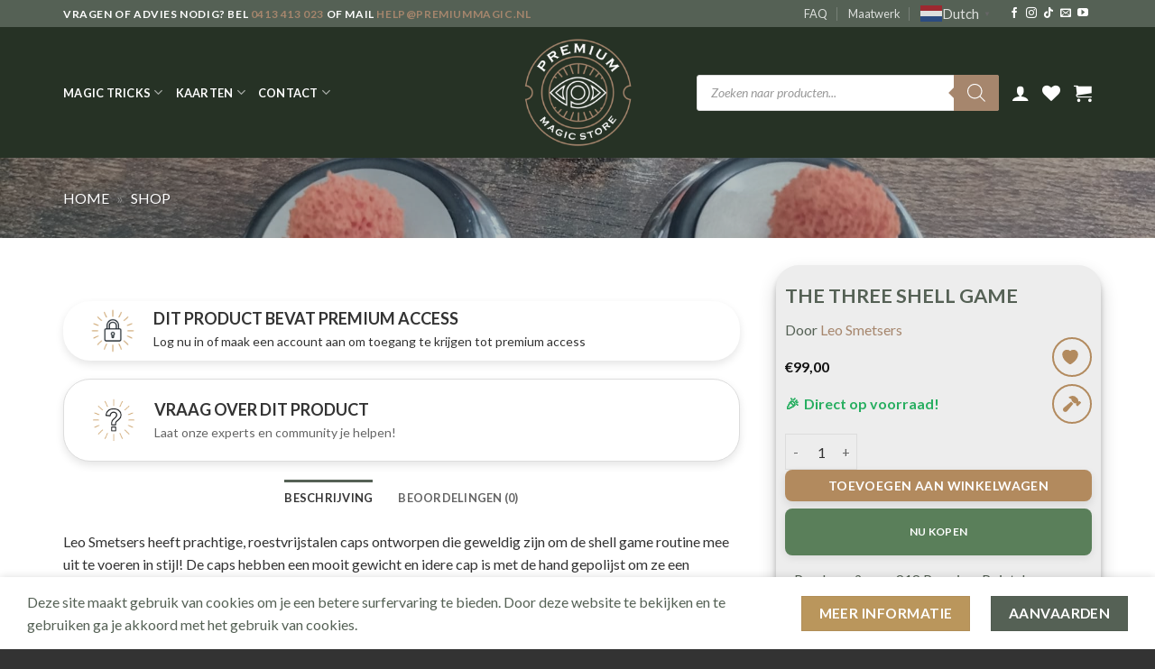

--- FILE ---
content_type: text/html; charset=utf-8
request_url: https://www.google.com/recaptcha/api2/anchor?ar=1&k=6Le83NUqAAAAAEXDRnDNemQJUy44jPzAow4hFLq3&co=aHR0cHM6Ly93d3cucHJlbWl1bW1hZ2ljLm5sOjQ0Mw..&hl=en&v=PoyoqOPhxBO7pBk68S4YbpHZ&size=invisible&anchor-ms=20000&execute-ms=30000&cb=gfg2zx9yl5wt
body_size: 48839
content:
<!DOCTYPE HTML><html dir="ltr" lang="en"><head><meta http-equiv="Content-Type" content="text/html; charset=UTF-8">
<meta http-equiv="X-UA-Compatible" content="IE=edge">
<title>reCAPTCHA</title>
<style type="text/css">
/* cyrillic-ext */
@font-face {
  font-family: 'Roboto';
  font-style: normal;
  font-weight: 400;
  font-stretch: 100%;
  src: url(//fonts.gstatic.com/s/roboto/v48/KFO7CnqEu92Fr1ME7kSn66aGLdTylUAMa3GUBHMdazTgWw.woff2) format('woff2');
  unicode-range: U+0460-052F, U+1C80-1C8A, U+20B4, U+2DE0-2DFF, U+A640-A69F, U+FE2E-FE2F;
}
/* cyrillic */
@font-face {
  font-family: 'Roboto';
  font-style: normal;
  font-weight: 400;
  font-stretch: 100%;
  src: url(//fonts.gstatic.com/s/roboto/v48/KFO7CnqEu92Fr1ME7kSn66aGLdTylUAMa3iUBHMdazTgWw.woff2) format('woff2');
  unicode-range: U+0301, U+0400-045F, U+0490-0491, U+04B0-04B1, U+2116;
}
/* greek-ext */
@font-face {
  font-family: 'Roboto';
  font-style: normal;
  font-weight: 400;
  font-stretch: 100%;
  src: url(//fonts.gstatic.com/s/roboto/v48/KFO7CnqEu92Fr1ME7kSn66aGLdTylUAMa3CUBHMdazTgWw.woff2) format('woff2');
  unicode-range: U+1F00-1FFF;
}
/* greek */
@font-face {
  font-family: 'Roboto';
  font-style: normal;
  font-weight: 400;
  font-stretch: 100%;
  src: url(//fonts.gstatic.com/s/roboto/v48/KFO7CnqEu92Fr1ME7kSn66aGLdTylUAMa3-UBHMdazTgWw.woff2) format('woff2');
  unicode-range: U+0370-0377, U+037A-037F, U+0384-038A, U+038C, U+038E-03A1, U+03A3-03FF;
}
/* math */
@font-face {
  font-family: 'Roboto';
  font-style: normal;
  font-weight: 400;
  font-stretch: 100%;
  src: url(//fonts.gstatic.com/s/roboto/v48/KFO7CnqEu92Fr1ME7kSn66aGLdTylUAMawCUBHMdazTgWw.woff2) format('woff2');
  unicode-range: U+0302-0303, U+0305, U+0307-0308, U+0310, U+0312, U+0315, U+031A, U+0326-0327, U+032C, U+032F-0330, U+0332-0333, U+0338, U+033A, U+0346, U+034D, U+0391-03A1, U+03A3-03A9, U+03B1-03C9, U+03D1, U+03D5-03D6, U+03F0-03F1, U+03F4-03F5, U+2016-2017, U+2034-2038, U+203C, U+2040, U+2043, U+2047, U+2050, U+2057, U+205F, U+2070-2071, U+2074-208E, U+2090-209C, U+20D0-20DC, U+20E1, U+20E5-20EF, U+2100-2112, U+2114-2115, U+2117-2121, U+2123-214F, U+2190, U+2192, U+2194-21AE, U+21B0-21E5, U+21F1-21F2, U+21F4-2211, U+2213-2214, U+2216-22FF, U+2308-230B, U+2310, U+2319, U+231C-2321, U+2336-237A, U+237C, U+2395, U+239B-23B7, U+23D0, U+23DC-23E1, U+2474-2475, U+25AF, U+25B3, U+25B7, U+25BD, U+25C1, U+25CA, U+25CC, U+25FB, U+266D-266F, U+27C0-27FF, U+2900-2AFF, U+2B0E-2B11, U+2B30-2B4C, U+2BFE, U+3030, U+FF5B, U+FF5D, U+1D400-1D7FF, U+1EE00-1EEFF;
}
/* symbols */
@font-face {
  font-family: 'Roboto';
  font-style: normal;
  font-weight: 400;
  font-stretch: 100%;
  src: url(//fonts.gstatic.com/s/roboto/v48/KFO7CnqEu92Fr1ME7kSn66aGLdTylUAMaxKUBHMdazTgWw.woff2) format('woff2');
  unicode-range: U+0001-000C, U+000E-001F, U+007F-009F, U+20DD-20E0, U+20E2-20E4, U+2150-218F, U+2190, U+2192, U+2194-2199, U+21AF, U+21E6-21F0, U+21F3, U+2218-2219, U+2299, U+22C4-22C6, U+2300-243F, U+2440-244A, U+2460-24FF, U+25A0-27BF, U+2800-28FF, U+2921-2922, U+2981, U+29BF, U+29EB, U+2B00-2BFF, U+4DC0-4DFF, U+FFF9-FFFB, U+10140-1018E, U+10190-1019C, U+101A0, U+101D0-101FD, U+102E0-102FB, U+10E60-10E7E, U+1D2C0-1D2D3, U+1D2E0-1D37F, U+1F000-1F0FF, U+1F100-1F1AD, U+1F1E6-1F1FF, U+1F30D-1F30F, U+1F315, U+1F31C, U+1F31E, U+1F320-1F32C, U+1F336, U+1F378, U+1F37D, U+1F382, U+1F393-1F39F, U+1F3A7-1F3A8, U+1F3AC-1F3AF, U+1F3C2, U+1F3C4-1F3C6, U+1F3CA-1F3CE, U+1F3D4-1F3E0, U+1F3ED, U+1F3F1-1F3F3, U+1F3F5-1F3F7, U+1F408, U+1F415, U+1F41F, U+1F426, U+1F43F, U+1F441-1F442, U+1F444, U+1F446-1F449, U+1F44C-1F44E, U+1F453, U+1F46A, U+1F47D, U+1F4A3, U+1F4B0, U+1F4B3, U+1F4B9, U+1F4BB, U+1F4BF, U+1F4C8-1F4CB, U+1F4D6, U+1F4DA, U+1F4DF, U+1F4E3-1F4E6, U+1F4EA-1F4ED, U+1F4F7, U+1F4F9-1F4FB, U+1F4FD-1F4FE, U+1F503, U+1F507-1F50B, U+1F50D, U+1F512-1F513, U+1F53E-1F54A, U+1F54F-1F5FA, U+1F610, U+1F650-1F67F, U+1F687, U+1F68D, U+1F691, U+1F694, U+1F698, U+1F6AD, U+1F6B2, U+1F6B9-1F6BA, U+1F6BC, U+1F6C6-1F6CF, U+1F6D3-1F6D7, U+1F6E0-1F6EA, U+1F6F0-1F6F3, U+1F6F7-1F6FC, U+1F700-1F7FF, U+1F800-1F80B, U+1F810-1F847, U+1F850-1F859, U+1F860-1F887, U+1F890-1F8AD, U+1F8B0-1F8BB, U+1F8C0-1F8C1, U+1F900-1F90B, U+1F93B, U+1F946, U+1F984, U+1F996, U+1F9E9, U+1FA00-1FA6F, U+1FA70-1FA7C, U+1FA80-1FA89, U+1FA8F-1FAC6, U+1FACE-1FADC, U+1FADF-1FAE9, U+1FAF0-1FAF8, U+1FB00-1FBFF;
}
/* vietnamese */
@font-face {
  font-family: 'Roboto';
  font-style: normal;
  font-weight: 400;
  font-stretch: 100%;
  src: url(//fonts.gstatic.com/s/roboto/v48/KFO7CnqEu92Fr1ME7kSn66aGLdTylUAMa3OUBHMdazTgWw.woff2) format('woff2');
  unicode-range: U+0102-0103, U+0110-0111, U+0128-0129, U+0168-0169, U+01A0-01A1, U+01AF-01B0, U+0300-0301, U+0303-0304, U+0308-0309, U+0323, U+0329, U+1EA0-1EF9, U+20AB;
}
/* latin-ext */
@font-face {
  font-family: 'Roboto';
  font-style: normal;
  font-weight: 400;
  font-stretch: 100%;
  src: url(//fonts.gstatic.com/s/roboto/v48/KFO7CnqEu92Fr1ME7kSn66aGLdTylUAMa3KUBHMdazTgWw.woff2) format('woff2');
  unicode-range: U+0100-02BA, U+02BD-02C5, U+02C7-02CC, U+02CE-02D7, U+02DD-02FF, U+0304, U+0308, U+0329, U+1D00-1DBF, U+1E00-1E9F, U+1EF2-1EFF, U+2020, U+20A0-20AB, U+20AD-20C0, U+2113, U+2C60-2C7F, U+A720-A7FF;
}
/* latin */
@font-face {
  font-family: 'Roboto';
  font-style: normal;
  font-weight: 400;
  font-stretch: 100%;
  src: url(//fonts.gstatic.com/s/roboto/v48/KFO7CnqEu92Fr1ME7kSn66aGLdTylUAMa3yUBHMdazQ.woff2) format('woff2');
  unicode-range: U+0000-00FF, U+0131, U+0152-0153, U+02BB-02BC, U+02C6, U+02DA, U+02DC, U+0304, U+0308, U+0329, U+2000-206F, U+20AC, U+2122, U+2191, U+2193, U+2212, U+2215, U+FEFF, U+FFFD;
}
/* cyrillic-ext */
@font-face {
  font-family: 'Roboto';
  font-style: normal;
  font-weight: 500;
  font-stretch: 100%;
  src: url(//fonts.gstatic.com/s/roboto/v48/KFO7CnqEu92Fr1ME7kSn66aGLdTylUAMa3GUBHMdazTgWw.woff2) format('woff2');
  unicode-range: U+0460-052F, U+1C80-1C8A, U+20B4, U+2DE0-2DFF, U+A640-A69F, U+FE2E-FE2F;
}
/* cyrillic */
@font-face {
  font-family: 'Roboto';
  font-style: normal;
  font-weight: 500;
  font-stretch: 100%;
  src: url(//fonts.gstatic.com/s/roboto/v48/KFO7CnqEu92Fr1ME7kSn66aGLdTylUAMa3iUBHMdazTgWw.woff2) format('woff2');
  unicode-range: U+0301, U+0400-045F, U+0490-0491, U+04B0-04B1, U+2116;
}
/* greek-ext */
@font-face {
  font-family: 'Roboto';
  font-style: normal;
  font-weight: 500;
  font-stretch: 100%;
  src: url(//fonts.gstatic.com/s/roboto/v48/KFO7CnqEu92Fr1ME7kSn66aGLdTylUAMa3CUBHMdazTgWw.woff2) format('woff2');
  unicode-range: U+1F00-1FFF;
}
/* greek */
@font-face {
  font-family: 'Roboto';
  font-style: normal;
  font-weight: 500;
  font-stretch: 100%;
  src: url(//fonts.gstatic.com/s/roboto/v48/KFO7CnqEu92Fr1ME7kSn66aGLdTylUAMa3-UBHMdazTgWw.woff2) format('woff2');
  unicode-range: U+0370-0377, U+037A-037F, U+0384-038A, U+038C, U+038E-03A1, U+03A3-03FF;
}
/* math */
@font-face {
  font-family: 'Roboto';
  font-style: normal;
  font-weight: 500;
  font-stretch: 100%;
  src: url(//fonts.gstatic.com/s/roboto/v48/KFO7CnqEu92Fr1ME7kSn66aGLdTylUAMawCUBHMdazTgWw.woff2) format('woff2');
  unicode-range: U+0302-0303, U+0305, U+0307-0308, U+0310, U+0312, U+0315, U+031A, U+0326-0327, U+032C, U+032F-0330, U+0332-0333, U+0338, U+033A, U+0346, U+034D, U+0391-03A1, U+03A3-03A9, U+03B1-03C9, U+03D1, U+03D5-03D6, U+03F0-03F1, U+03F4-03F5, U+2016-2017, U+2034-2038, U+203C, U+2040, U+2043, U+2047, U+2050, U+2057, U+205F, U+2070-2071, U+2074-208E, U+2090-209C, U+20D0-20DC, U+20E1, U+20E5-20EF, U+2100-2112, U+2114-2115, U+2117-2121, U+2123-214F, U+2190, U+2192, U+2194-21AE, U+21B0-21E5, U+21F1-21F2, U+21F4-2211, U+2213-2214, U+2216-22FF, U+2308-230B, U+2310, U+2319, U+231C-2321, U+2336-237A, U+237C, U+2395, U+239B-23B7, U+23D0, U+23DC-23E1, U+2474-2475, U+25AF, U+25B3, U+25B7, U+25BD, U+25C1, U+25CA, U+25CC, U+25FB, U+266D-266F, U+27C0-27FF, U+2900-2AFF, U+2B0E-2B11, U+2B30-2B4C, U+2BFE, U+3030, U+FF5B, U+FF5D, U+1D400-1D7FF, U+1EE00-1EEFF;
}
/* symbols */
@font-face {
  font-family: 'Roboto';
  font-style: normal;
  font-weight: 500;
  font-stretch: 100%;
  src: url(//fonts.gstatic.com/s/roboto/v48/KFO7CnqEu92Fr1ME7kSn66aGLdTylUAMaxKUBHMdazTgWw.woff2) format('woff2');
  unicode-range: U+0001-000C, U+000E-001F, U+007F-009F, U+20DD-20E0, U+20E2-20E4, U+2150-218F, U+2190, U+2192, U+2194-2199, U+21AF, U+21E6-21F0, U+21F3, U+2218-2219, U+2299, U+22C4-22C6, U+2300-243F, U+2440-244A, U+2460-24FF, U+25A0-27BF, U+2800-28FF, U+2921-2922, U+2981, U+29BF, U+29EB, U+2B00-2BFF, U+4DC0-4DFF, U+FFF9-FFFB, U+10140-1018E, U+10190-1019C, U+101A0, U+101D0-101FD, U+102E0-102FB, U+10E60-10E7E, U+1D2C0-1D2D3, U+1D2E0-1D37F, U+1F000-1F0FF, U+1F100-1F1AD, U+1F1E6-1F1FF, U+1F30D-1F30F, U+1F315, U+1F31C, U+1F31E, U+1F320-1F32C, U+1F336, U+1F378, U+1F37D, U+1F382, U+1F393-1F39F, U+1F3A7-1F3A8, U+1F3AC-1F3AF, U+1F3C2, U+1F3C4-1F3C6, U+1F3CA-1F3CE, U+1F3D4-1F3E0, U+1F3ED, U+1F3F1-1F3F3, U+1F3F5-1F3F7, U+1F408, U+1F415, U+1F41F, U+1F426, U+1F43F, U+1F441-1F442, U+1F444, U+1F446-1F449, U+1F44C-1F44E, U+1F453, U+1F46A, U+1F47D, U+1F4A3, U+1F4B0, U+1F4B3, U+1F4B9, U+1F4BB, U+1F4BF, U+1F4C8-1F4CB, U+1F4D6, U+1F4DA, U+1F4DF, U+1F4E3-1F4E6, U+1F4EA-1F4ED, U+1F4F7, U+1F4F9-1F4FB, U+1F4FD-1F4FE, U+1F503, U+1F507-1F50B, U+1F50D, U+1F512-1F513, U+1F53E-1F54A, U+1F54F-1F5FA, U+1F610, U+1F650-1F67F, U+1F687, U+1F68D, U+1F691, U+1F694, U+1F698, U+1F6AD, U+1F6B2, U+1F6B9-1F6BA, U+1F6BC, U+1F6C6-1F6CF, U+1F6D3-1F6D7, U+1F6E0-1F6EA, U+1F6F0-1F6F3, U+1F6F7-1F6FC, U+1F700-1F7FF, U+1F800-1F80B, U+1F810-1F847, U+1F850-1F859, U+1F860-1F887, U+1F890-1F8AD, U+1F8B0-1F8BB, U+1F8C0-1F8C1, U+1F900-1F90B, U+1F93B, U+1F946, U+1F984, U+1F996, U+1F9E9, U+1FA00-1FA6F, U+1FA70-1FA7C, U+1FA80-1FA89, U+1FA8F-1FAC6, U+1FACE-1FADC, U+1FADF-1FAE9, U+1FAF0-1FAF8, U+1FB00-1FBFF;
}
/* vietnamese */
@font-face {
  font-family: 'Roboto';
  font-style: normal;
  font-weight: 500;
  font-stretch: 100%;
  src: url(//fonts.gstatic.com/s/roboto/v48/KFO7CnqEu92Fr1ME7kSn66aGLdTylUAMa3OUBHMdazTgWw.woff2) format('woff2');
  unicode-range: U+0102-0103, U+0110-0111, U+0128-0129, U+0168-0169, U+01A0-01A1, U+01AF-01B0, U+0300-0301, U+0303-0304, U+0308-0309, U+0323, U+0329, U+1EA0-1EF9, U+20AB;
}
/* latin-ext */
@font-face {
  font-family: 'Roboto';
  font-style: normal;
  font-weight: 500;
  font-stretch: 100%;
  src: url(//fonts.gstatic.com/s/roboto/v48/KFO7CnqEu92Fr1ME7kSn66aGLdTylUAMa3KUBHMdazTgWw.woff2) format('woff2');
  unicode-range: U+0100-02BA, U+02BD-02C5, U+02C7-02CC, U+02CE-02D7, U+02DD-02FF, U+0304, U+0308, U+0329, U+1D00-1DBF, U+1E00-1E9F, U+1EF2-1EFF, U+2020, U+20A0-20AB, U+20AD-20C0, U+2113, U+2C60-2C7F, U+A720-A7FF;
}
/* latin */
@font-face {
  font-family: 'Roboto';
  font-style: normal;
  font-weight: 500;
  font-stretch: 100%;
  src: url(//fonts.gstatic.com/s/roboto/v48/KFO7CnqEu92Fr1ME7kSn66aGLdTylUAMa3yUBHMdazQ.woff2) format('woff2');
  unicode-range: U+0000-00FF, U+0131, U+0152-0153, U+02BB-02BC, U+02C6, U+02DA, U+02DC, U+0304, U+0308, U+0329, U+2000-206F, U+20AC, U+2122, U+2191, U+2193, U+2212, U+2215, U+FEFF, U+FFFD;
}
/* cyrillic-ext */
@font-face {
  font-family: 'Roboto';
  font-style: normal;
  font-weight: 900;
  font-stretch: 100%;
  src: url(//fonts.gstatic.com/s/roboto/v48/KFO7CnqEu92Fr1ME7kSn66aGLdTylUAMa3GUBHMdazTgWw.woff2) format('woff2');
  unicode-range: U+0460-052F, U+1C80-1C8A, U+20B4, U+2DE0-2DFF, U+A640-A69F, U+FE2E-FE2F;
}
/* cyrillic */
@font-face {
  font-family: 'Roboto';
  font-style: normal;
  font-weight: 900;
  font-stretch: 100%;
  src: url(//fonts.gstatic.com/s/roboto/v48/KFO7CnqEu92Fr1ME7kSn66aGLdTylUAMa3iUBHMdazTgWw.woff2) format('woff2');
  unicode-range: U+0301, U+0400-045F, U+0490-0491, U+04B0-04B1, U+2116;
}
/* greek-ext */
@font-face {
  font-family: 'Roboto';
  font-style: normal;
  font-weight: 900;
  font-stretch: 100%;
  src: url(//fonts.gstatic.com/s/roboto/v48/KFO7CnqEu92Fr1ME7kSn66aGLdTylUAMa3CUBHMdazTgWw.woff2) format('woff2');
  unicode-range: U+1F00-1FFF;
}
/* greek */
@font-face {
  font-family: 'Roboto';
  font-style: normal;
  font-weight: 900;
  font-stretch: 100%;
  src: url(//fonts.gstatic.com/s/roboto/v48/KFO7CnqEu92Fr1ME7kSn66aGLdTylUAMa3-UBHMdazTgWw.woff2) format('woff2');
  unicode-range: U+0370-0377, U+037A-037F, U+0384-038A, U+038C, U+038E-03A1, U+03A3-03FF;
}
/* math */
@font-face {
  font-family: 'Roboto';
  font-style: normal;
  font-weight: 900;
  font-stretch: 100%;
  src: url(//fonts.gstatic.com/s/roboto/v48/KFO7CnqEu92Fr1ME7kSn66aGLdTylUAMawCUBHMdazTgWw.woff2) format('woff2');
  unicode-range: U+0302-0303, U+0305, U+0307-0308, U+0310, U+0312, U+0315, U+031A, U+0326-0327, U+032C, U+032F-0330, U+0332-0333, U+0338, U+033A, U+0346, U+034D, U+0391-03A1, U+03A3-03A9, U+03B1-03C9, U+03D1, U+03D5-03D6, U+03F0-03F1, U+03F4-03F5, U+2016-2017, U+2034-2038, U+203C, U+2040, U+2043, U+2047, U+2050, U+2057, U+205F, U+2070-2071, U+2074-208E, U+2090-209C, U+20D0-20DC, U+20E1, U+20E5-20EF, U+2100-2112, U+2114-2115, U+2117-2121, U+2123-214F, U+2190, U+2192, U+2194-21AE, U+21B0-21E5, U+21F1-21F2, U+21F4-2211, U+2213-2214, U+2216-22FF, U+2308-230B, U+2310, U+2319, U+231C-2321, U+2336-237A, U+237C, U+2395, U+239B-23B7, U+23D0, U+23DC-23E1, U+2474-2475, U+25AF, U+25B3, U+25B7, U+25BD, U+25C1, U+25CA, U+25CC, U+25FB, U+266D-266F, U+27C0-27FF, U+2900-2AFF, U+2B0E-2B11, U+2B30-2B4C, U+2BFE, U+3030, U+FF5B, U+FF5D, U+1D400-1D7FF, U+1EE00-1EEFF;
}
/* symbols */
@font-face {
  font-family: 'Roboto';
  font-style: normal;
  font-weight: 900;
  font-stretch: 100%;
  src: url(//fonts.gstatic.com/s/roboto/v48/KFO7CnqEu92Fr1ME7kSn66aGLdTylUAMaxKUBHMdazTgWw.woff2) format('woff2');
  unicode-range: U+0001-000C, U+000E-001F, U+007F-009F, U+20DD-20E0, U+20E2-20E4, U+2150-218F, U+2190, U+2192, U+2194-2199, U+21AF, U+21E6-21F0, U+21F3, U+2218-2219, U+2299, U+22C4-22C6, U+2300-243F, U+2440-244A, U+2460-24FF, U+25A0-27BF, U+2800-28FF, U+2921-2922, U+2981, U+29BF, U+29EB, U+2B00-2BFF, U+4DC0-4DFF, U+FFF9-FFFB, U+10140-1018E, U+10190-1019C, U+101A0, U+101D0-101FD, U+102E0-102FB, U+10E60-10E7E, U+1D2C0-1D2D3, U+1D2E0-1D37F, U+1F000-1F0FF, U+1F100-1F1AD, U+1F1E6-1F1FF, U+1F30D-1F30F, U+1F315, U+1F31C, U+1F31E, U+1F320-1F32C, U+1F336, U+1F378, U+1F37D, U+1F382, U+1F393-1F39F, U+1F3A7-1F3A8, U+1F3AC-1F3AF, U+1F3C2, U+1F3C4-1F3C6, U+1F3CA-1F3CE, U+1F3D4-1F3E0, U+1F3ED, U+1F3F1-1F3F3, U+1F3F5-1F3F7, U+1F408, U+1F415, U+1F41F, U+1F426, U+1F43F, U+1F441-1F442, U+1F444, U+1F446-1F449, U+1F44C-1F44E, U+1F453, U+1F46A, U+1F47D, U+1F4A3, U+1F4B0, U+1F4B3, U+1F4B9, U+1F4BB, U+1F4BF, U+1F4C8-1F4CB, U+1F4D6, U+1F4DA, U+1F4DF, U+1F4E3-1F4E6, U+1F4EA-1F4ED, U+1F4F7, U+1F4F9-1F4FB, U+1F4FD-1F4FE, U+1F503, U+1F507-1F50B, U+1F50D, U+1F512-1F513, U+1F53E-1F54A, U+1F54F-1F5FA, U+1F610, U+1F650-1F67F, U+1F687, U+1F68D, U+1F691, U+1F694, U+1F698, U+1F6AD, U+1F6B2, U+1F6B9-1F6BA, U+1F6BC, U+1F6C6-1F6CF, U+1F6D3-1F6D7, U+1F6E0-1F6EA, U+1F6F0-1F6F3, U+1F6F7-1F6FC, U+1F700-1F7FF, U+1F800-1F80B, U+1F810-1F847, U+1F850-1F859, U+1F860-1F887, U+1F890-1F8AD, U+1F8B0-1F8BB, U+1F8C0-1F8C1, U+1F900-1F90B, U+1F93B, U+1F946, U+1F984, U+1F996, U+1F9E9, U+1FA00-1FA6F, U+1FA70-1FA7C, U+1FA80-1FA89, U+1FA8F-1FAC6, U+1FACE-1FADC, U+1FADF-1FAE9, U+1FAF0-1FAF8, U+1FB00-1FBFF;
}
/* vietnamese */
@font-face {
  font-family: 'Roboto';
  font-style: normal;
  font-weight: 900;
  font-stretch: 100%;
  src: url(//fonts.gstatic.com/s/roboto/v48/KFO7CnqEu92Fr1ME7kSn66aGLdTylUAMa3OUBHMdazTgWw.woff2) format('woff2');
  unicode-range: U+0102-0103, U+0110-0111, U+0128-0129, U+0168-0169, U+01A0-01A1, U+01AF-01B0, U+0300-0301, U+0303-0304, U+0308-0309, U+0323, U+0329, U+1EA0-1EF9, U+20AB;
}
/* latin-ext */
@font-face {
  font-family: 'Roboto';
  font-style: normal;
  font-weight: 900;
  font-stretch: 100%;
  src: url(//fonts.gstatic.com/s/roboto/v48/KFO7CnqEu92Fr1ME7kSn66aGLdTylUAMa3KUBHMdazTgWw.woff2) format('woff2');
  unicode-range: U+0100-02BA, U+02BD-02C5, U+02C7-02CC, U+02CE-02D7, U+02DD-02FF, U+0304, U+0308, U+0329, U+1D00-1DBF, U+1E00-1E9F, U+1EF2-1EFF, U+2020, U+20A0-20AB, U+20AD-20C0, U+2113, U+2C60-2C7F, U+A720-A7FF;
}
/* latin */
@font-face {
  font-family: 'Roboto';
  font-style: normal;
  font-weight: 900;
  font-stretch: 100%;
  src: url(//fonts.gstatic.com/s/roboto/v48/KFO7CnqEu92Fr1ME7kSn66aGLdTylUAMa3yUBHMdazQ.woff2) format('woff2');
  unicode-range: U+0000-00FF, U+0131, U+0152-0153, U+02BB-02BC, U+02C6, U+02DA, U+02DC, U+0304, U+0308, U+0329, U+2000-206F, U+20AC, U+2122, U+2191, U+2193, U+2212, U+2215, U+FEFF, U+FFFD;
}

</style>
<link rel="stylesheet" type="text/css" href="https://www.gstatic.com/recaptcha/releases/PoyoqOPhxBO7pBk68S4YbpHZ/styles__ltr.css">
<script nonce="M2MO96FjiNEc5aWUhKlUVg" type="text/javascript">window['__recaptcha_api'] = 'https://www.google.com/recaptcha/api2/';</script>
<script type="text/javascript" src="https://www.gstatic.com/recaptcha/releases/PoyoqOPhxBO7pBk68S4YbpHZ/recaptcha__en.js" nonce="M2MO96FjiNEc5aWUhKlUVg">
      
    </script></head>
<body><div id="rc-anchor-alert" class="rc-anchor-alert"></div>
<input type="hidden" id="recaptcha-token" value="[base64]">
<script type="text/javascript" nonce="M2MO96FjiNEc5aWUhKlUVg">
      recaptcha.anchor.Main.init("[\x22ainput\x22,[\x22bgdata\x22,\x22\x22,\[base64]/[base64]/[base64]/ZyhXLGgpOnEoW04sMjEsbF0sVywwKSxoKSxmYWxzZSxmYWxzZSl9Y2F0Y2goayl7RygzNTgsVyk/[base64]/[base64]/[base64]/[base64]/[base64]/[base64]/[base64]/bmV3IEJbT10oRFswXSk6dz09Mj9uZXcgQltPXShEWzBdLERbMV0pOnc9PTM/bmV3IEJbT10oRFswXSxEWzFdLERbMl0pOnc9PTQ/[base64]/[base64]/[base64]/[base64]/[base64]\\u003d\x22,\[base64]\\u003d\\u003d\x22,\x22wpLDrcOgwqvCrsOew6XDp8O9GMKsVnnDrsKiRkc5w7nDjx7CosK9BsKdwpBFwoDCkcOYw6YswpXConAZNsOHw4IfK3UhXUARVH4PSsOMw497XxnDrX3CsxUwPmXChMOyw6VZVHhhwo0ZSmZBMQVMw6Jmw5gzwpgawrXCiC/[base64]/[base64]/[base64]/DvcOLw5vDs8KRDHsMw6I4KBXDjn7DqcObNsK0wrDDlQrDn8OXw6Vdw5UJwqxywrpWw6DCqzBnw40peSB0wrjDucK+w7PCscKbwoDDk8K+w44HSWsyUcKFw5RPN2JcJxdkH13DkMKGwqU1EMKew6kIQ8OBcVvClTPDm8KIwp/DlXA9w6/ChR9SIsKfw7zDiFx9RsOnR0PDn8KNw5/[base64]/[base64]/Cul/DpcOaw6bCh3bDnsO2w6HDoWfDlMOMU8O3w7zCjMOGZw86wqbDgsOpB27Djl8sw7DDny44wqArCUzDrxRGw4EPMQ/CpkrDhCnCrgJlNA9PE8OZw5IBX8KPSnHDvMOPwqvCssOQfsO8OsK3woPDr3nDm8OeRjcZw5/DrHvDk8K4E8OPOMOtw6zDq8KfS8K5w6bCkMO7asKUwrrCscOLwpvCjcO6cTV4w7rDqgDCv8KYw7tCYcKww5ELdcK0DMKABzTClsKxLsOia8Kswps+RsOVwp/Dk3AlwqFTKWw5IMORDD7CiFVXPMOTQ8O3w5vDkiLCgATDlT0Yw4HClkQ0woHCkg52HjfDtMOLwqMOw49oJRfCvnZbwrvCq3gZOE/DnsOKw5bDmzNpScOaw4A/w7HDh8KfwqjDssOUYsKKwrhcecO8acKbM8OYOUJ1wqnDhMK0IMKkQBhDKcOGGjfDrMOQw504QyrDt1nCtxzCvsO+w4vDmSPCujDCj8ORwro/w5x5wqEjwpDCvsK6wo/ClTJew6x/[base64]/[base64]/CjDLDgSjDkcKVw4XDoyYSZi5Zw7TDsBk5wqjChxPCrwjCnEEHw7ttd8Khw7YZwrFiw70CJMKvw63CisKww4dRdUPDksOqOBsCAMKdCcOiL1/CtsOHNcKrKhNpY8K+en3CksOywofDnsO0AnjDi8OSw7bDo8OpKBEhw7DCo2HCqEQJw60ZBcKRw403wpYyfMK/w5bDhTbDlCwbwqvClcKIEjLDg8OPw7EOK8O0ET3DshHDjsKhw4LDixbDmsKeRzrDnhTDnDVCNsKVwqclw6c6w6wTwqlhwroOR352KkVXecKOw6fDkMK9UX/CkkvCr8Oww75ywp/Cg8OwGDXCiW9IbsOHIMOdPzXDqCI2P8O0cDHCsknCpFUGwphsR2zDsmlIwq8ySAnDim/DpcK8ZzjDnWrDnEDDhsOrM38SMjsnwrZkw5MowpdfVREZw4XCt8K1w7DDsjM9woISwqvDm8Oaw7Qiw7vDv8OxJCYJwqZZMj15wqjCl1FFcsO6wo/CjVxVXkTCrlUzw4TCiUxjw43Cp8OyfR1mQzDDujzCkjAmRS5Fw7BGw4EsOsOKwpPClMOpWggGw54LATHCqcOhw6w6wq1Cw5nCnzTClcOpLEHDrRFKecOaTgHDgyI9ZcK0w75uA3lmX8Ksw5lPLsOcBsOcAl1MAQjCgsOWY8OeSQnCk8ObT3LCsV/[base64]/Dt8KeAsOaw6dww4PCmxpnN2fDgTXCszRnwrXDgS0xLDTDocOCYRxNwp4JSMKFOlDCsT1ELsOPw45zw77Du8KHbifDlsKxwrJxJ8OraXrDszY3wod0w7pdMmsHwoTDqMO9w5QOWGt5TCDCicK0I8KUTMOhwrRGNTsYwp8hw7fCjGMEw63CvcKCEsKPP8KXPsKcYW/[base64]/DsMO7w4R6FFPCnMKcEG/DiMOrw4I0w7I3wqdkClXDnsOXL8K1c8K5eWx7wozDqFpbDhLCuXwkNcOkLxVxwoPCjsK1G3fDocK1FcKnw7/CmsOoN8OZwqkewofDm8K4MsOqw7rCrMKJXsKZDFDDlBXDhw4ye8K8w6bDhcOYw5NVw4AwKMKSw4pFPDfDhipALcKVI8KiTw88wrVoVMOAd8KRwqDCr8KQwrxNSCbDr8OCwrrCrwTDuyjDt8OvDcKnwqHDiUTDmG3DsnLCi34mwq4ySsO/w4/[base64]/[base64]/DmTDDinF6KSUEwqp9GMKSwrcww7F6aHt4H8KKUHPCu8O+fVw3wovDnzvDpEPDhSrDl0pgTkcCw6Zvw4bDh2LCh3bDtcO3w6EmwpLCiGU0PSZzwqnDv1MJPDhFOBfDiMOFwpc/woMnw6EyFcKMPsKZwpsHwoYZRHjDv8OuwqwYw6fCvGobwqUPVsKPw5HDm8KPR8K7C1jDocKsw5vDsCo9bmgxw4wCF8KVLMK/WgDCmMO7w6jDlcOkDcO3NWwQGlEZwr7CtTstw47DrUDCh0A5wprDjMOtw7HDk2jDq8K0LHQlP8KAw43DhHlzwq/DqcOZwozDgcKfGirCv31EKS57dAjDmXrCvEHDr3UZwoA6w6DDh8ODSEAnw5PDpsOsw7k6V0jDgsKlScOQYMObJMKSwrJVCHs7w7BXw5fCmRzDj8KXS8OXw4TDisOKwozDiwJRMhtIw4dCJcOJw6QzPh7DuwPCj8K1w5jDuMOkw5rCkcKjLFrDrsK/wqbCt1zCusOyX13ClcOdwoDDrHzClCgPwrsBw6LDssOGZlRBK1/[base64]/ChlvDtcKiAMOXY0VBfVAWwpDCgQpAw7nDkcOvbcOww7TDqUpiwrlIcsK6wrATPDRFGi3CvXLCukN0HcOkw6hjfcOZwoAgfR/Ck24rwpTDqsKSP8K+VcKRCMK3wpjCg8O8wrtuwoZCQcO3aQjDq2huw6HDgRXDrCsqw70AAMOZw4l7wovDk8OUwrl7b0ALwqXClMOwcy3CgsKJRsKBw488w4EMU8OEAcOYeMKSw6YkXsOyADnCoHoZAH5/w5/Dg0ZbwqTDs8KcdMKRVcOZw7vDvsOkHynDlsKlLCk1wpvCnMOHNMKrD1rDosK+dyXCg8KlwqJkwpFcwq/DhsOQVn1Ud8O+WgLDp2EgDcOCIxzDs8OVwqk5Om7Csx7DqknCqTbDtT4yw7Jsw5DCsVTCowoFSsOwZj0Nw4nDt8OtKGLCsArCjcOqwqYNwqsZw54+YinDgGXCjcKvw7Bywr8BdnsKw6UwHMOrbcOZYMOiwq5Bw5bDrSM7wpLDv8O/QhLCn8Kpw6cswo7CvsKkF8OkcUHCvAHDvibCm0/DqRvDh1xjwphnwoXDs8K/w48MwqtmB8OnCTN8w77Ci8O+w5nDkDVRw4wxw4/CtMKiw6FybX3CnMKtVcO6woQAwrXCu8KnRMOsAS5Nwr4jKlpnwprDkknDpQPDlsK9w7crI3HDqsOCB8OJwrt8G1TDusKUOMKJwoDCtMKqUMOaPTEBEsOcOmouwq3Ch8KoE8Ktw45APMK4M2srDnBgwrtNc8K3wqbDjVLClXvDv1o/w7nCi8Oxw5bDucO/GcK5GGIYwoBnw6hMVcOWw6Z1FTpxw6BdYQ8gMcOJw5XCkMOucsOjw5HDrA7CgC7CvSDCqB5OUMOZw5Q7wpwJw7EuwqtMwoXCgTjCiHpIIUdhXSzDlsOjYsOVQn/Cv8Kxw6tCBloLAMOWw49CEHsowrsXO8KzwosSBQ3CszfCs8KEw6F9SsKaF8O+wpzCqsKKwpo3D8KKY8OvYsKrw7IaRsKKCAc6HsK9MRPDusOhw6pZI8O6PSPDuMKywofDt8KUwo1mZUV7CAoiwo7CsX01w5ZFeS/DmhzCmcKTFMOwwonDrBhYP3fCmFzCl17DjcOrS8KowqXCvWXCrA7Ds8OLcHgfa8KfBMKldip9VUNawqTCrDRswpDCtMOOwpZSw5XCtcOVw687DUswAsOnw5TDqTdJGcObRR4uABkHw4wuecKVwqHDmgIfMUl2UsOCw7wFw5s5wpHCu8O7w4YscsOqVcOaJw/[base64]/Dkg5wdMOmFcOAw4TDlsKACWxHJcKAFF95wo7DrUUtZERXZRNTJ2UYT8KTTMOUwoQWO8OgHMOhKcOwC8K8K8KeI8O6DsKEw41QwpocUcOZw4dCFA4xGVBUGcKbfx8YFxFHwoXDlcOvw6NNw6JEw7Icwqd4HglSbVXDkMKCw4gcbGfDnsOfU8Kiw7zDt8OrR8OuZAjDun/CmB0awr7CnsO2VifCs8Off8OAwrADw4bDjwwRwpp/Llgqwq7DkmPCr8OlNMOWw5bDrcOUwpjCtj7DpsKfTMO7wps0wqrDqcKHw73CssKXRsK7c2l1T8KdDQbDshfDs8KPYsOLw6/DqsK8EzkZwrnCi8OzwpIIw53CnTnDisKow4XDksOJwofCosOKw79pAGFtYRnCtUR1w6IQwoMGEXZbYkvDmMOzwo3CokfDoMKrNw3CmUXCpcK6NMOVP2rCicKaU8KcwpEHNXV1R8K0wpl1wqTCmhFww73CjcOmHMK/wpIsw5g0FMOKLyTCm8KpIcKJM3RvwpDCisOCKcK5w4E4wod0Lhp0w4DDnQIaAsKGOsKvWnMYw4ERw4LCucOvIcO7w6tfOsKvCsKxWGhTwozDmcODGsKES8KoEMKKEsOiZMKuR2QvKMKpwp8vw4/CjsKZw6YVAB7Cp8OUw4XDtS5VDSMTwobChzgyw7/DrTDDkcKvwqk9WQTCosKwCj7DocOTBFHDkBLCg1cweMKFw7DCpcKwwotTcsK9V8O7w45mw5zCnj14VsOPX8O6bQEuw57DsnVWwoAMLMKGQMOaHE/DqQg0O8OywoPCijjCnsONHsO0ZHo5Hmc7w6xaMVrDq2trw6XDh37CvXJXDjTDsw7Dn8Onw5Uyw4TDmcKJK8OKTR9FQsOdwoMrKhjDlsK9I8Ksw5HClBJSIsOIw68SeMK/w6E6RSBzwpVHw7LDs1BeXMOyw6XDo8O6NcKew4lLwq5Rwowiw5VXL34oworCocOwTXbCsigHEsORGMOxFsKEw7EBLDbDmsORw4jCoMKNwrvDphrCsWjDnj/[base64]/A2/Dr8KiwpwKOU40PsOQw4bDmnbDncO1wqUvRhrClmZYw4Z+woFqKsOBERfDu3zDt8O4wr44wp4NFRXDkcKEPWzDo8OEw7vCnMK8SRp/ScKgwrLDjjEebhUaw5ANXF7DhlPDmBdTeMOMw4Ypw57CjkjDrV/[base64]/[base64]/w6Zjf3V7w4hiw4LCh8ObZsKgSULCkMKXwoRDw6PCjsKkQcOrwpDDrsOMwrF9w6nCt8KkR1LDgGQFwpXDpcO/fWJPe8OrBW3DlcOdwr9aw5XCj8OuwqoZw6fDsn1fwrJlwpA4wp0sQAbCk3nCnWjCpGjCucOpN2nCukQSaMObCWDCiMO0w5lKMRM/Im9ZOMOZw7bDqcO/[base64]/wqnDkGM2O8OXWMOPXsOARX/CnVrDujlxw7DDoVXCvgAoF3bDhsK0O8OsXTbDr11FJMKow4tsLjfCuC1bwopLw5rCnsKzwr0kXkTCsRzCu2Inw6vDiTkYwp/[base64]/Xxhcw6LCqGk9wp/DoMKIwp84wowTwrrCjh7CgMOUBcO3w60rfhUkVcOXwosGwpvCscO9wp83CsKzB8KiGVbDnMOVw5DDui3CrsKVQ8O1fcOYMkRJSQcpwohMw70Sw67DnTzCjB0kIMKjchDDj0AKfcOKw7zCgkpOwrbCjF1NZVXCun/DhTBTw45rDcOKTT1tw4UuCRFmwobCkxbDvcOsw59Sf8OLBsKET8KSw6c9DcKDw7HDoMOdScKBw7HChcOIFlbCnsKBw7gjAn3CvS7DvAYCDcOfalsiw6vCt2PCl8KhI2HCjn1fw6hLwozCgsK/w4LCtcK9RX/Ct0nCqsOTw6zDmMOCPcOGw7Yzw7bDv8O+KxE9CTxNEcKNwoDDmnLDgAHDsgs+wrJ/wrPCqsOfU8KNIwzDs3YoYcOgwq/[base64]/Ctyp7P1bDm8OOGMO4w4LDuMOlw6lmw4rCpMO2wpvCosKXHEbDnC41w7/Co2PCom/Ds8Oew5o0ZMKhVcKxKnvDnicfw43CmcOIw6dnw4PDscKOwoXDrGUNNsKKwpLCnsK2w51NcMOKeE/Co8OOI3/DlcKlV8KaUkNydCZGwpQcBXsebsO6eMKvw5TChcKnw70BaMK7TsK0ExNdBMOVw5fDu3XDt1rCrF3CsXZINsKUe8O2w7xgw5JjwpFxOgHCt8K8dSHDr8KBWMKFw41gw4hjI8KOw7/CvMO2wqTDkgPDrcKtw4vCmcKUI2HDp1AMKcOGwofDpMOswphfUlsJKTfDqi9kwqLDkB96w47DrMOPw7/CgsOAwrHDtU/DqcOAw5LDj0PCkFzCocKjDyxXwo1HC2vDu8O4w4jClgTDoQTDlsK+GyBywr1Lw60yRAUtWlwfWW9wMMKpF8OdC8O/wonCuXHClMOWw7lubxx3eXjCl3cSw5rCrcO1w6LCt3ZlwpHDmy5+w5HChQF3w6Q3asKHwrJWP8Kzwqhtagwsw6/DjEJPAU8PcsKCw6taRjMtJ8ODVDbDhsO0LlXCrsKDMMOqDmXDqMKkw5FDHcKow4ppwrXDoHR+w53Cin7DlGvCjsKCw4PClhc7EcOYw4NXfh/[base64]/wqldRXHCknjDjScKw7jDqsOSch5sw50ZMRjCpsKywpnCsxDDjgHDjgvCo8Olwo1Hw5ECw53CkSvCocOTa8OAw4ccVS5Fw6U7w6NWVUgIa8K4wpwBwofDhjZkwrvCn23Cs2rCjld2wpXCpsKyw5fCuC09w5c/[base64]/OcKcwqnDn8O1w57CkMK1woJ9w6k7wrJ2w7rDlGvDjGDDgHzDnsKtw73DrHZYwoVCccKmCcKTH8O8wqTCmMKpVcKwwoRdDl13DMKGN8OXw5IFwr9BfsKLwrkEdSBDw5B2BsKcwrcsw77DkkFneR7Du8O3wp/CnMO8GjvCm8OowpEQwrQkw6dYZ8O5bllhJcOOScKLOcOaaTbCr2h7w6PCj1oRw6JGwpojwqPCkWQlH8O5wr/Cinwqw4XCjmzCosKgUlHDn8OjO2BaZ1RQPMOSwqDDhTnDusOww7nCoCLDt8OkYXDChA5Vw75qw5pXw5/DjcKewrZXHMKhRErCvinCtEvCnhrDpwBowprDlcOVMhIww4U/TsOLw5Q0UcO/aVxZd8KtHcODYcKtwrvCjmnDt14eTcKpHjjCpMOdwpPCpVJOwoxPKMKlM8O9w7fDrjRSw7XCuFUGw67CscKkwqHDo8O/[base64]/[base64]/CuxvCucK6V8OgwrPDvRJlKQ3ChgnDjMKYwq5AwoDCqcOkwpTDnRHDtMK7w5DCnDoowp/[base64]/Dj8KuwoxnCMK+H3gJwq55w6cUO2PCox4Swo9kw4Fvw5XDvHvCgH4bw7LClR55KkrCuChswozCiBXDojbCvcO2dXgNwpfCpkTDiEzDksKiw7nDkcOFw6xgw4RvJQXCsGtZw4LDv8K1VcOXw7LCrcKrw6dTMsKdAcK0wqBPw4U/d0cnWA/DksOtw7/DhirDi0/DjUzDmkwjRV8AbxrCj8K5d2hiw7DCvMKEwrV5OcOHwo1VbgjDu0kKw7XCgcOJw6LDjA0DJz/CvmlTwpsmGcO7w4LCqgXDkcOyw68pwpw8wrF0w4gQwpPCpcKiw4bCoMOHNsK/w4lTw5LCpyEdVMORK8Knw4fDh8KVwq/Dp8KNZsK5w7DCjChJw6F6wphdZD/Dn1rDvDFhfhUiw5BfJcOTM8K0wrNqA8KVLcO/OgVXw5LCjMKdw5XDrErDrA3DtnRbw7B8wrNlwpnDngVUwp/CtBEIQ8KxwrttwpnCicKgw5ouwqIaJ8KgfBvDgGJ5D8KEMBMdwpjCh8OHRsOQdVoPw7JUSMK4JMOcw4Bsw6LCjsOyVC0Sw4ciwqnChCDCgMOmUcOrHmHDq8OwwodRw4Yfw6/DlG/[base64]/[base64]/w4VVw6jDnsONwpYNeMOBIcO7wrfDp8Kzw7VWVHwUw7NYw7/Dti/Ciz8NYjsXP0/[base64]/Cr8OPaVtVwpImPgfDhMO6w7nCo8KowqHCt8KCw7fDuDMSwqHClnjCvMK1wqsTQA3DvsO5wp3CocO4wrNEwpXDjh0oVX3DmTXCoVwCZmfDvgoPworDoSILB8KhL3lRcsKRw5fCksOIw4HDgkAqSsK9CsK9AMOUw4EnGcKfA8Kgwq/DlV7Cr8OkwopEw4fCrD8CKiTCiMOVwo8kF2Rlw7h5w7IpYsOJw4LCg0orw6MCaxHCqcK4wq0fwoDDrMKJWMO7ZnJFKC5TUcONwrHDk8KyWzw8w6AYwo3CtMOtw4pwwqjDtiU7w6rCtiPCmGbCtsKlwr4Fwr/[base64]/DtMO2Cn3CusK4wqbDqcKCCMOOwpfDlkrCh8KIw6TDgiDDrHrCnsOFNMKSw4YxezBUwo0UDhsBw4/CosKew4fCl8Kowp/DmsKiwoNzbsOfw6vCssO/w6wRfjTDvlppDxkVw7Auw6Zlwp7CtUrDmX4GNiDDrMObXXnCtijDp8KSPxjDkcK+w5bCpcKqAmRqLl5fP8ORw65XCgHCrGRPw6/DrBpYw5UBwrTDtsOcA8OHw4rDucKBGHTCiMOFD8KWwqZewpDChsKoGWbCmFAiw53ClkI5ccO6QwNiwpXCjsO+w6HCj8KuWSnDuzthMsK6BMOvWcKFw6l6OW7DjsO4w7zCvMOVw4TCk8OSw4kdMMO/woXDh8OWJSnDpMKvIsOhw5ZqwojCjMKPwqp4b8KrQ8Klw6MVwpbCosKATn3DpMO5w5LDpG4nwqsUXMKowphzQFPDrsKNA2Bpw7rCmhxOwo7DoXDCtUzDiBLCnAxYwoLDp8Kswr/CtcOgwqUCB8OMN8ORC8K9RE/DvsOmMXlCw47DuDlGwrglMQUzP00Mw4zCo8OswoPDkMK/woRVw50zQzEiwodjKgjClMOOw5TDusKQw77CrDrDsEExw7PClsO4PMOibSbDvlLDuW/CpMKERR1Qa2rChQXDscKrwpxgfitww57DoQYCKnPCvGLDvSRZUxDCqMKPfcOKETpnwoppF8KPwr8We2EWacORw47CqcK9Vg8Uw47Du8KsI34USMOpJsKRdwHCs1pxwofDi8K+w4gfGy/CkcKrBMKVDiXCgiHDnsKWUBFuHyXCvMKYw6s5wowRIcKeVcOUwoPCscO4eRpowr5oecOPCsKow4DCpW5cKcK0wrR1ADxdV8ORw4zCuDTCkcOywrvCt8K4w7nCuMKMFcK3fzU5JEPDmsK1w58obsOJw5TChz7CgcOcw6nDk8ORw4rDkMKVw5HCh8KdwokIw6Jlwp/CgsKhWifDqcKEGG1dw4MXXjATw7/DqWrCuHLDkMOUw487ZGjCkS01worCvk/Cp8KfNsKTIcKbaQ/DmsKfVSrCmg0PT8OuDsO/w6diw7YaKHJyw456wqwWEsK5TMKCwq8hScOrw43CrcKLGyVmw7lTw43DpghDw7TDqsO3GBPCncOFw7A2IMKqCcK6wo3Dl8OLH8OGTSRMwpUqA8O7f8K3w43DkAV/wqR+GiEbwoDDrMKaDsOmwpwaw7jDjMOywp3CpxFcK8KodMO/[base64]/[base64]/[base64]/Ci1zCo8OIbSdIeTkxw6XDj3g/N8Kywp9BwrMowpDDnkfDlMOyL8KMWMKKJ8O9w5UjwocBTE4wCWlRwrcXw7g6w503bR/[base64]/[base64]/CqkXDkG3CjMK4w6HCuMKQwrw8wodoTMO+wpnCjMKPRTrCrBhbw7TDs29BwqYBcsOZCcKlbF5QwqJ7QMOMwojCmMKZJcOXBMKtwoJ/T2LDicKFLsKPA8KzEG1xw5dow5B9WcOnwq3ChMOfwoldJ8Kecgclw44aw4XClnfDl8KTw4dvwoDDpsKdC8KeHsKLcy0BwqVZCwLDkcKXIBJIw57CmsKUe8O/BDPCtzDCgTIUacKKZsOjQ8OON8OXesOtPMKzwrTCqjjDsnjDtsKEf2DDuFTDpsKWc8O4wo7DtcObw69hw7rCvE8MOVLCl8KKw4TDvQbDl8Oiwqs1OcO7FcOjUsKew7xpw4LDgFbDtVTCnUXDgh/DnhbDtsOmw7FKw7rCl8OnwrFHwq9RwoUawrAww5TDq8KhcxLDkRDCnBHCusOOXcODR8OGKMO4McKFXcKqBRd2SQ/ChcO8T8OewrctAR0yJsOXwo1qGMOGH8OyEcKgwp7DosOOwrQeTcOGMxrCqCDDmmzCtm3CnBcewpQQGyslbMO/w7nDjF/[base64]/[base64]/XsKcw77DvjAYO8OAaGPCqhbDoAA0W8OOwrbDvHgPV8KewqQSN8OmWTDCnMKEIMKlYMOHCSrCjsOhDcO8N1YiQUrDtsK8L8OFwpNaK0Zyw48fesKfw6XDt8OOFMKHwo5za0zDlGTCsnl0DMKGAcOTw6fDrgTCrMKkHMOFQl/ClcOTI1MyO2PCmHTDicOlwrDCuHXDgWwwwo9/[base64]/wp/[base64]/OMOswoVmbVRqw5nDozUQJhhdwqLDhsOtNsOFw7MYwpltwoIPwprDoC1CfAQIPzF3XWLCp8K3GDUIBw/Du3LDikbDhsOrJgBXBGl0VsKRwrnCn0AMYUYpwpLCv8OuY8Oow78PT8OuPV4gCHLCu8KuJh3Cpx55a8KIw7fDgMKsPcKmKcOHLA/[base64]/IhVJJR5ww6HCnkbCn0YtEhPDmMKVJF3DncKre2PClhoyU8KJYyPDvMKkwqbDmUMXR8K0ZMOQwoIbw7TCpcOCex09wrjCvsOnwqgsbxXCgMKuw41Ww6rCgMOXIsO/dCB+worCkMO+w4l0wrbCsVTDpxIlJMKgwqBlFFMlHcKGUcORwofDksK+w6LDocKQw5hkwoDCmMOjGsOeUMKcRzTCkcOCwqVpwroJwq49Qj7CvDHDtBl2J8OyNnXDhcKSd8KYW1PCpcOCAMOCV1rDvcOAcDDDtQ/DnMOJPMKUOB/DtMKfVG0dVlkgWcKMEQEaw6hwV8Knw4Zvw5bCnlg9wqPCl8Kow7TDucKZD8OfKTQcPxQpfH/[base64]/[base64]/CtWhqwpp2TRJFF8KZX8K9BTBZIWZGHcO/wpbDqjTDi8Oqw4XDlHbDtcOlwrwaOlXCuMKSC8KtVUh/w4h8worDh8Khwo/CtsOsw4BgVMOaw59OecOeE3dJTnDCh1vCigbDqcKlw6DCicK7wpLChy9vKcOVZSHDrcOswpMmPE7DqXnDuFHDlsKRwpDDpsOVw5p6OG/CmCjCqWBXDcKBwo/Dhy/CukTCiGU7PsOxwpwWBR5ZP8OrwpE3w6bCjsOUwoZpwoLDh3plwoLCrgHCjcKZwrdNPRvCrTbDvEnCvg/CucOjwpBOwqPChX1gPcOgRwvDkjdgGA7CrzzCo8Osw5HCuMOTwr3DoQjCm1sdUcO7wpTCmsO3esKqw5VHwqTDnsK2w7B/wpYNw7tyLsOJwrFRbcOkwq4Rw7tzZMKnw5pyw4LDk05Awo3DosKiVnTCsCFZNQXCvMODbcOKw7TCvMOGwpMKPHDDoMONw4bClsKiJsOkL0PDq2hLw7tOwozCicKfwrfCm8KJQsKKw6N/wqQFwpPCocObOHVhW0Vmwol1wrY1wqzCpsKhw5zDjwXDq2XDrsKXLArCqcKOY8OpZMKGZ8KgWXjDpsKbwpNiwoHCrXZ3RS7ClcKTwqYAUsKdS3bCjB3DolozwpxYUwxLwqkacMKVOGfDqBzCi8Ohw7Zwwqs7w7vCuVLDusKvwro+wox5woZ2woptbyXCmsKpwqIqBsK/XsK/wrpXWFxxNQYmW8KCw74Lw47DmFQJwpTDgEYRe8K9JMOwKsKBcMOtw6p5P8OHw6lEwqvDoCJHwo4gNsK2wpcUFzdFw78KL2vDqV5ZwoFMLMO7w7TCjcKIJDZowp1fSA3Cng3CrMKBw5g0w7tFw7fDggfCi8OowoPCuMOzdx8pw47CiHzDu8OCWSLDocO/HMKww5zCo2DCkcOBOsO6O3rChHtPwrfDtsK+TMONwq/[base64]/VMKHw7NjWh3DlW92PF3DtsKLwrrDgDDCnR7Co1rCoMO3DQldeMK3YQpCwoIfwoHCn8OhHsOZacK+JCENwqDDuHpVJcKYwoXCjcKccsKXw5HDj8OqRnQYKMOzNMOnwoPCkFzDnsKpV0/CvMO3SzrCmsOWSzERwqtGwqt9w4bCkVvDhMOew7oaQ8OjNsO7IcKXc8OTQ8OrZ8K5KsK1wqgQwqwVwpscwptrWMKTTGrCvsKFNh47Qxc9A8ORU8K2NMKHwqpgZkTCq3TCjH3Dl8K8w5t5HyDDjsKlwp7CksOrwpfClcO9w6ViQsK/[base64]/DvcO5DsOMw47CusK5w4rDj8KUwq3CkWxowr48LcKGw7UDw7NRwoXCoCHDoMOfcS7ChMOkWVPDucOrXXJ4DsO8b8KPwp/[base64]/[base64]/DhD7DuMKNCwxvwr/DjhnCqkLCiGfDnHLDqD/CmMOjwqd3b8ONX1ROIsKCc8KPGThxOh/Cqw/CucOcw4bCnClUwpVtTG04w7UYwqtnwrvChWHCkW5Hw4UbRUTCs8Ksw63ChsOWJ1JcQ8KVLXgqw5pjaMKXBcOFfsKkwpFgw6rDlcKlw7tSw6NTasKJw5HCnFnDjAtAw5XCosO5f8KdwrxzAnHChELCu8OVOsKtFsKxH1zCpFZiOcKbw4/CgsOywo5Fw7rCsMK4B8OQYWtnCcO9HXVBGXXCscKpw4oKwrnDtwbCqsKRd8Kyw70hRcKpwpbDlMKfRwrDq03CtMKPUMONw4HDsjrCgSJMLsKWLcKJwrvDsSPDl8KJwr7DvcK7woEKWxrClMKWREoSacKjwqgAw7s/wp/CmFVHwqI/wpPCpFckUWNBB0XDncO1IMKEJzIdwqMwZ8OqwoY4bMKfwrkywrLDlngaccK1GmkoM8ODc2zCvXHCm8K/Xg3Dkhw3wrFXcjkRw5PDjFXCslBSDk8Gw6jDuR5uwohWwpVTw6dgAcKYw63DrHvDt8O1w5zDocOywoFNG8OZwqkEw5UCwqMdWMO0IsOCw6LDssKUw5vDvT/CuMO2w73DtMK0wrgCJXFIwpDDnG/[base64]/fRbDt1PCsBPCgsK9HsOlZMKEw754KcKUbcOWw6s6woYSWFwNfsKYUhbCkcOjwp/[base64]/EcK0wqcdEsObcsO5woDCgGrCqylbG8OCwr1CIUJORTwhMMOZWDDDqsOOw7ocw5lUwopgJyHDngDCj8Opw5TCrFkLw7/[base64]/CrTLDr8KqcQQkwrQjw7gRaMOPw459w7bDuMKgLEExfWoSRiJfHG/DvcONfyJww4XDp8KIw7jDp8OqwotHw77CpcKyw5zDhsOLUXlvw7k0AMOlw6rCixfDpsOXwrEOwrxiRsOuA8KXMHXDqMKIwp/[base64]/[base64]/[base64]/w5QJwoLDkzzCmsKCZMK/wo7CnMKGfMOXDnE/UcOfwqrDvDXDmMO7YsKEw655wqlEw6XDrsOnw4zCg2PCjMK8bsKuwpTDv8KLdcK+w6Yqw6orw69vSMKpwoBqwqkFQ1XCoGbDn8KDY8ODw6TCs0XCki8CQF7DnMK5w77Di8OawqrCmcOAwrbCsSDDgn1iwpdkw5TCrsKrwp/[base64]/dQEmwoQyw5XCqsKzw5YYR8O1w73Ciy3CgDnDiHTCgcKRwqR6w5rDpsOyYcOnS8K9wrN9wp09KwzDqcO5wqbCjsK9FWTDl8KlwrfDqBU5w4Qzw44Pw695Hm5zw63Dv8KtbApsw697bRJwf8KXTsOXw7UQMU/CvcO5cGLCoTsdC8Otf2HCl8O5XcKCEhk5W1TCrMOkcn5lwqnCpRbCscK6BiPDjsOYLCtgwpdVwrwaw7ASw6BpRsKxPEDDlcKRMcOBKkhGwpDDlA/CmcOtw5dBwogEZ8KswrRvw7oNwr/DusOpw7INEHx7wq3DjcK4XMOPfRTCuT5LwrnCpsKpw64EUAdKw4HCt8OoL08BwpHCtcO6eMOUw7XCjXd+WBjCpMOtVsOvw6/DhH7Dl8OwwpLCssKTG0BuNcKEwp13w5nCgMKowqzDuAXDusKYw60pbMObw7BgGsKjw45vDcKWEsKFw59+MsOtHMODwo/DhUNhwrRYwq0Xw7UhXsO/wol6wr9ew4N/wpXCi8KQwr1SHV/DhcKxw7RUTsK0w4FGwrwvw5XDq0bDnmkswrzDkcODwrN7w7lHcMKGecKiwrDCkDbCpAHDn1/DkcKeZsOdU8OZAcKyOMOjw7l1w5/[base64]/Dv1vCtgcFw50Lw7k+w6XDh1oXwpIBU8KADcOewqzCkg1TQ8KEE8OPwoBuw6h+w5Y3wrvDiHMBwpVvHCZnEcO2IMO+wojDtjo2esOZHkdwPnh9PAM3w4LCl8Kqw6l8w4JnbW40acKlwrBrw5wkwqzCgB8dw5jCtH5fwoLCmzM/JyE3XihfTh0Zw4YdVsKzQcKATz7Dn0bCksKCw4hLETfDtRl+wpvCuMOQwqjDucK0woLDr8Obw7Jdw7XDuCXDgMKNdMOgwqlVw7pnwrh4JMORal/Dmx8pw4TCs8OfFkbCnxwfwo0pJcKkw6DDgB3DssKEZijDtMKyVlrDhcO1BlfDnTXDlmE+MsK9w6Mkw6TDogXChcKOwo/Du8KresOFwo5Iwo/DmMOKwpl4w5XCqMKjScO7w4gTBcK8fhpjw5jCmcKkwoIJOVPDn23CqwEJfCFiw4/CtsOjwprDrsKTVsKPwoXDtU4/BcKHwrZ9w53CvcK0PAjChcKKw77CpjgJw6/ComliwoJ/DcKnw6MFKsOPScOQBsOKOMOEw63DoDXClcOVa0ARBF7DnMOeYsKSCT8VHQYQw65CwqsrVsOgw4QwRwtzM8OwcMOTw63DiADCvMO1wrHClCvDoDnDj8KxGcOMwqlef8OaX8K2b0rDi8OOwpbCu21Hw73Dr8KGWzTCp8K4wpTChj/[base64]/Dk8Ozw6lDw7E2csO3wpBnSE8fwpTDlDM6FcO0XGQswrjDtcKiwqZ/w5rCrsOxecOmw4TDvBbClcOBD8OXw7vDoF7CtBPCo8Olwq4RwqDDiWDCpcO0cMOzAEzDmcOTR8KYNsO4w7kgw7hpw5UkR3/DpW7CpyvCmMOYFkEvKinCr00EwpI8JC7DuMK/JCxMMMK8w4JGw5nCs0PDm8Kpw6pFw53DocOVwrJPEsO9wrZQwrfDisO0QRHDjm/ClMKzwrhmalTCnsOJHlPDgMOpcMKrWgtwKcKYw53DuMKKHXDDvMKAwrUbR0HCscOoLTPCkcOhWxvDt8Kowo5wwr3DhU/DljJcw7U/D8OfwqNAw4I6LcO4Zk8OdVU5UMOAFU0edsOOwp0OUR/DqUDCuSkSXyovw5rCtMK5aMKEw757O8O7wqYxVx3ClVfCpmlYwqkpw5XCqAPCmMKZwrLChTLCrhHCmQ03GsKyfMOpwoEIdVfDh8OzAcKKwrfDjyEuwpbCl8KsUXYnwoELasO1w6xTw6HDkhzDlU/CnmzDmQwTw6VhGErCsGbDssK7w5lKV2/DmMK+e0Uaw7vDqsOVw4XCtCdnVcKowpIPw5A5NcO2AMO2ecOqwpotbMKdGMKSfMKnwpvCjsKuHg4MTWZqEQR5w6dhwrDDn8KlU8OUVinDmcKZeGYPVsOZJsOrw5HCtcKcRR5/w5LCqw/DnDHCm8OuwprDlEVEw6kQODvCn0XDgMKMwqBcPS0/BjjDhEPCgArCiMKZNsKmwpHCjScpwpDCkMOaVMKcCMKowolAF8OFFGQHEcOtwp9NDARpHcOfw45XFXxCw73DpUIkw6/DnMK1O8OPYG/DvWMdRzrDiB8GbsOufMKJcsOgw5bCtsKPLDIHQ8KhZDPDrcKfwptQRVcaEcK0GxBywovClcKAGsKpAMKKw47Cr8O5LcOLfsKbw7PDnMOJwrpQw5/CnHg2YyVdcsKRXMKRQGbDoMO4w6ZKBDMyw5nCjMK2WsKBIV/CtMO4Tyctwq0pUMOeNsKQwo9yw6spGsKew6pzw4FiwrzDtMOzfRI5J8ObWxvCmCHCicOnwoJgwpc3wp9sw4nDvsOXwoLCpHDDsFDDucOBYMKMRSZ5UjnDshHDnsKmNnpRQQ1WPX/CpBloZnkUw57DncOcKsK4PCcvwrPDrF7DkSTCt8OEw5jDjAt1V8K3wr43XMOOSg3CuA3CqMKrwqUgwrnDhlnDucK3YkBcw6bDmsKiccOJLMOCwoDDrWHCnEISeXvCjcOowrjDvcKHWFrDmMO8wpnCh0VEFnPCrcK8EMK+DDTDh8OMDcKSP1/DkMKeIcKVPFDCmMK5PMO1w4oCw4sJwrbCs8OkO8KAw7EhwolcK0jDqcOUSMKuw7PCv8OYw5o+w4vCrcOYJkwbw4HCmsOjwq9AworDosK9w4NCwqzCnWvCoWBoG0RtwpUDw6zCq3nCjWfCu0ZiNhJiMsOsJsOXwpPDmz/CuAXCrMOcX2Z/V8KXQXIPw6Y7BGJgwpJmwq/DuMKKwrbDvcKEQAJww7/[base64]/Dv8O+Z05AFBrDvsO1dWvCmFHDqQtcw5oUA8OfwrVFw5nCqXp0w7vDq8Kuw7NCe8K6wqXCn3fDmsKIw7toKAsUwqLCocK/[base64]/fy5cDMK7w6LDnXbCtsOQwoYXaUw/wokzLMKdRMK1woklaksPKcKjwq4mOlcmPCnDk0bDocKTFcOrw4Ugw5RhTcOKw6oYK8OGw5lRRzvCiMKVAcO9w6XDi8Kfwp/Cph/CqcORw5VdEcOGc8OTbCPCkjrChcK8Dk7Dg8KmFMKzH1rDrsOuIhs6w53DjcKIL8OdPh/CmS/Di8KEwpvDmVwzUHw6wq4Nwqc3wo3Do3zDu8KMwpfDuBlcHURKwogpCRQLbTLCmsKLAMKTOVdDLj3CiMKjZFfDocKzZELDgsO8OMOwwqsDwpkGXDfCgcKUwrHCkMOUw7rDhcK/[base64]/OMO3w4TCuH0jEcOCwqzDj8OedcKdw4XChcOgwoZnOX4SwpYYBcK8w4rDoARuwrbDkWjCsBzDuMKRw64basOywr1QKh9rw7/DpFFOTW0Nf8KIWsORWlDCijDClmggQjk3w67ChFoyLsKpKcOPaQ7DoW9ZdsK5w48gaMOHwqB+VsKTw7bCiy4jfFYtPgICF8Kgw7vDv8K0ZMKiw5dUw6/CmyLDnQpcw5/DhFTDjMKfwoo/wqfDkFHClFNiw7Ymw6rCryIpwoB/w7XCplTCriFjL31BTidtwq3CsMOUN8KzTT8SbsOEwoHClcOQwrPCscOdw5J1IzvDliwHw5xUZsOBwpHDh1/Dg8Kjw4U/w4/ClMO3QR/[base64]/EUbDmhTDunlMwo46PcKFw5gzwr7Cu8Ovw6DCkCJhS8KGVMK0G2/Ch0nDksKowrtBQ8Odw7hsasOfw5wawrl9LcOUKWXDk23CmsOmJTI1w6U+XQzCuQFmwqDCnMOCXcK8acOeGcOVw63CucODwoVbw7F9bwXDnQhWSnpqw59rT8KYw5Fc\x22],null,[\x22conf\x22,null,\x226Le83NUqAAAAAEXDRnDNemQJUy44jPzAow4hFLq3\x22,0,null,null,null,1,[21,125,63,73,95,87,41,43,42,83,102,105,109,121],[1017145,739],0,null,null,null,null,0,null,0,null,700,1,null,0,\[base64]/76lBhnEnQkZnOKMAhmv8xEZ\x22,0,0,null,null,1,null,0,0,null,null,null,0],\x22https://www.premiummagic.nl:443\x22,null,[3,1,1],null,null,null,1,3600,[\x22https://www.google.com/intl/en/policies/privacy/\x22,\x22https://www.google.com/intl/en/policies/terms/\x22],\x22pCp9QQrJX1n4MmnTEA/v/mANcjM3TqT2EHJb6LFURAY\\u003d\x22,1,0,null,1,1769301126176,0,0,[2,179,210],null,[132,241],\x22RC-uSUyBlkIzqUPgA\x22,null,null,null,null,null,\x220dAFcWeA7affjvMv3Mc1Mgi16rtNtsZKVF7Lw0uU29wAXNxMYX4fCmwh0rtIGyJs7tYUzxxomFoLKKLKtL7Lg4TjNKq_qAdRmbEA\x22,1769383926060]");
    </script></body></html>

--- FILE ---
content_type: text/html; charset=utf-8
request_url: https://www.google.com/recaptcha/api2/anchor?ar=1&k=6Lf1KHQUAAAAAFNKEX1hdSWCS3mRMv4FlFaNslaD&co=aHR0cHM6Ly93d3cucHJlbWl1bW1hZ2ljLm5sOjQ0Mw..&hl=en&v=PoyoqOPhxBO7pBk68S4YbpHZ&size=normal&anchor-ms=20000&execute-ms=30000&cb=rijrsipo6dmv
body_size: 49078
content:
<!DOCTYPE HTML><html dir="ltr" lang="en"><head><meta http-equiv="Content-Type" content="text/html; charset=UTF-8">
<meta http-equiv="X-UA-Compatible" content="IE=edge">
<title>reCAPTCHA</title>
<style type="text/css">
/* cyrillic-ext */
@font-face {
  font-family: 'Roboto';
  font-style: normal;
  font-weight: 400;
  font-stretch: 100%;
  src: url(//fonts.gstatic.com/s/roboto/v48/KFO7CnqEu92Fr1ME7kSn66aGLdTylUAMa3GUBHMdazTgWw.woff2) format('woff2');
  unicode-range: U+0460-052F, U+1C80-1C8A, U+20B4, U+2DE0-2DFF, U+A640-A69F, U+FE2E-FE2F;
}
/* cyrillic */
@font-face {
  font-family: 'Roboto';
  font-style: normal;
  font-weight: 400;
  font-stretch: 100%;
  src: url(//fonts.gstatic.com/s/roboto/v48/KFO7CnqEu92Fr1ME7kSn66aGLdTylUAMa3iUBHMdazTgWw.woff2) format('woff2');
  unicode-range: U+0301, U+0400-045F, U+0490-0491, U+04B0-04B1, U+2116;
}
/* greek-ext */
@font-face {
  font-family: 'Roboto';
  font-style: normal;
  font-weight: 400;
  font-stretch: 100%;
  src: url(//fonts.gstatic.com/s/roboto/v48/KFO7CnqEu92Fr1ME7kSn66aGLdTylUAMa3CUBHMdazTgWw.woff2) format('woff2');
  unicode-range: U+1F00-1FFF;
}
/* greek */
@font-face {
  font-family: 'Roboto';
  font-style: normal;
  font-weight: 400;
  font-stretch: 100%;
  src: url(//fonts.gstatic.com/s/roboto/v48/KFO7CnqEu92Fr1ME7kSn66aGLdTylUAMa3-UBHMdazTgWw.woff2) format('woff2');
  unicode-range: U+0370-0377, U+037A-037F, U+0384-038A, U+038C, U+038E-03A1, U+03A3-03FF;
}
/* math */
@font-face {
  font-family: 'Roboto';
  font-style: normal;
  font-weight: 400;
  font-stretch: 100%;
  src: url(//fonts.gstatic.com/s/roboto/v48/KFO7CnqEu92Fr1ME7kSn66aGLdTylUAMawCUBHMdazTgWw.woff2) format('woff2');
  unicode-range: U+0302-0303, U+0305, U+0307-0308, U+0310, U+0312, U+0315, U+031A, U+0326-0327, U+032C, U+032F-0330, U+0332-0333, U+0338, U+033A, U+0346, U+034D, U+0391-03A1, U+03A3-03A9, U+03B1-03C9, U+03D1, U+03D5-03D6, U+03F0-03F1, U+03F4-03F5, U+2016-2017, U+2034-2038, U+203C, U+2040, U+2043, U+2047, U+2050, U+2057, U+205F, U+2070-2071, U+2074-208E, U+2090-209C, U+20D0-20DC, U+20E1, U+20E5-20EF, U+2100-2112, U+2114-2115, U+2117-2121, U+2123-214F, U+2190, U+2192, U+2194-21AE, U+21B0-21E5, U+21F1-21F2, U+21F4-2211, U+2213-2214, U+2216-22FF, U+2308-230B, U+2310, U+2319, U+231C-2321, U+2336-237A, U+237C, U+2395, U+239B-23B7, U+23D0, U+23DC-23E1, U+2474-2475, U+25AF, U+25B3, U+25B7, U+25BD, U+25C1, U+25CA, U+25CC, U+25FB, U+266D-266F, U+27C0-27FF, U+2900-2AFF, U+2B0E-2B11, U+2B30-2B4C, U+2BFE, U+3030, U+FF5B, U+FF5D, U+1D400-1D7FF, U+1EE00-1EEFF;
}
/* symbols */
@font-face {
  font-family: 'Roboto';
  font-style: normal;
  font-weight: 400;
  font-stretch: 100%;
  src: url(//fonts.gstatic.com/s/roboto/v48/KFO7CnqEu92Fr1ME7kSn66aGLdTylUAMaxKUBHMdazTgWw.woff2) format('woff2');
  unicode-range: U+0001-000C, U+000E-001F, U+007F-009F, U+20DD-20E0, U+20E2-20E4, U+2150-218F, U+2190, U+2192, U+2194-2199, U+21AF, U+21E6-21F0, U+21F3, U+2218-2219, U+2299, U+22C4-22C6, U+2300-243F, U+2440-244A, U+2460-24FF, U+25A0-27BF, U+2800-28FF, U+2921-2922, U+2981, U+29BF, U+29EB, U+2B00-2BFF, U+4DC0-4DFF, U+FFF9-FFFB, U+10140-1018E, U+10190-1019C, U+101A0, U+101D0-101FD, U+102E0-102FB, U+10E60-10E7E, U+1D2C0-1D2D3, U+1D2E0-1D37F, U+1F000-1F0FF, U+1F100-1F1AD, U+1F1E6-1F1FF, U+1F30D-1F30F, U+1F315, U+1F31C, U+1F31E, U+1F320-1F32C, U+1F336, U+1F378, U+1F37D, U+1F382, U+1F393-1F39F, U+1F3A7-1F3A8, U+1F3AC-1F3AF, U+1F3C2, U+1F3C4-1F3C6, U+1F3CA-1F3CE, U+1F3D4-1F3E0, U+1F3ED, U+1F3F1-1F3F3, U+1F3F5-1F3F7, U+1F408, U+1F415, U+1F41F, U+1F426, U+1F43F, U+1F441-1F442, U+1F444, U+1F446-1F449, U+1F44C-1F44E, U+1F453, U+1F46A, U+1F47D, U+1F4A3, U+1F4B0, U+1F4B3, U+1F4B9, U+1F4BB, U+1F4BF, U+1F4C8-1F4CB, U+1F4D6, U+1F4DA, U+1F4DF, U+1F4E3-1F4E6, U+1F4EA-1F4ED, U+1F4F7, U+1F4F9-1F4FB, U+1F4FD-1F4FE, U+1F503, U+1F507-1F50B, U+1F50D, U+1F512-1F513, U+1F53E-1F54A, U+1F54F-1F5FA, U+1F610, U+1F650-1F67F, U+1F687, U+1F68D, U+1F691, U+1F694, U+1F698, U+1F6AD, U+1F6B2, U+1F6B9-1F6BA, U+1F6BC, U+1F6C6-1F6CF, U+1F6D3-1F6D7, U+1F6E0-1F6EA, U+1F6F0-1F6F3, U+1F6F7-1F6FC, U+1F700-1F7FF, U+1F800-1F80B, U+1F810-1F847, U+1F850-1F859, U+1F860-1F887, U+1F890-1F8AD, U+1F8B0-1F8BB, U+1F8C0-1F8C1, U+1F900-1F90B, U+1F93B, U+1F946, U+1F984, U+1F996, U+1F9E9, U+1FA00-1FA6F, U+1FA70-1FA7C, U+1FA80-1FA89, U+1FA8F-1FAC6, U+1FACE-1FADC, U+1FADF-1FAE9, U+1FAF0-1FAF8, U+1FB00-1FBFF;
}
/* vietnamese */
@font-face {
  font-family: 'Roboto';
  font-style: normal;
  font-weight: 400;
  font-stretch: 100%;
  src: url(//fonts.gstatic.com/s/roboto/v48/KFO7CnqEu92Fr1ME7kSn66aGLdTylUAMa3OUBHMdazTgWw.woff2) format('woff2');
  unicode-range: U+0102-0103, U+0110-0111, U+0128-0129, U+0168-0169, U+01A0-01A1, U+01AF-01B0, U+0300-0301, U+0303-0304, U+0308-0309, U+0323, U+0329, U+1EA0-1EF9, U+20AB;
}
/* latin-ext */
@font-face {
  font-family: 'Roboto';
  font-style: normal;
  font-weight: 400;
  font-stretch: 100%;
  src: url(//fonts.gstatic.com/s/roboto/v48/KFO7CnqEu92Fr1ME7kSn66aGLdTylUAMa3KUBHMdazTgWw.woff2) format('woff2');
  unicode-range: U+0100-02BA, U+02BD-02C5, U+02C7-02CC, U+02CE-02D7, U+02DD-02FF, U+0304, U+0308, U+0329, U+1D00-1DBF, U+1E00-1E9F, U+1EF2-1EFF, U+2020, U+20A0-20AB, U+20AD-20C0, U+2113, U+2C60-2C7F, U+A720-A7FF;
}
/* latin */
@font-face {
  font-family: 'Roboto';
  font-style: normal;
  font-weight: 400;
  font-stretch: 100%;
  src: url(//fonts.gstatic.com/s/roboto/v48/KFO7CnqEu92Fr1ME7kSn66aGLdTylUAMa3yUBHMdazQ.woff2) format('woff2');
  unicode-range: U+0000-00FF, U+0131, U+0152-0153, U+02BB-02BC, U+02C6, U+02DA, U+02DC, U+0304, U+0308, U+0329, U+2000-206F, U+20AC, U+2122, U+2191, U+2193, U+2212, U+2215, U+FEFF, U+FFFD;
}
/* cyrillic-ext */
@font-face {
  font-family: 'Roboto';
  font-style: normal;
  font-weight: 500;
  font-stretch: 100%;
  src: url(//fonts.gstatic.com/s/roboto/v48/KFO7CnqEu92Fr1ME7kSn66aGLdTylUAMa3GUBHMdazTgWw.woff2) format('woff2');
  unicode-range: U+0460-052F, U+1C80-1C8A, U+20B4, U+2DE0-2DFF, U+A640-A69F, U+FE2E-FE2F;
}
/* cyrillic */
@font-face {
  font-family: 'Roboto';
  font-style: normal;
  font-weight: 500;
  font-stretch: 100%;
  src: url(//fonts.gstatic.com/s/roboto/v48/KFO7CnqEu92Fr1ME7kSn66aGLdTylUAMa3iUBHMdazTgWw.woff2) format('woff2');
  unicode-range: U+0301, U+0400-045F, U+0490-0491, U+04B0-04B1, U+2116;
}
/* greek-ext */
@font-face {
  font-family: 'Roboto';
  font-style: normal;
  font-weight: 500;
  font-stretch: 100%;
  src: url(//fonts.gstatic.com/s/roboto/v48/KFO7CnqEu92Fr1ME7kSn66aGLdTylUAMa3CUBHMdazTgWw.woff2) format('woff2');
  unicode-range: U+1F00-1FFF;
}
/* greek */
@font-face {
  font-family: 'Roboto';
  font-style: normal;
  font-weight: 500;
  font-stretch: 100%;
  src: url(//fonts.gstatic.com/s/roboto/v48/KFO7CnqEu92Fr1ME7kSn66aGLdTylUAMa3-UBHMdazTgWw.woff2) format('woff2');
  unicode-range: U+0370-0377, U+037A-037F, U+0384-038A, U+038C, U+038E-03A1, U+03A3-03FF;
}
/* math */
@font-face {
  font-family: 'Roboto';
  font-style: normal;
  font-weight: 500;
  font-stretch: 100%;
  src: url(//fonts.gstatic.com/s/roboto/v48/KFO7CnqEu92Fr1ME7kSn66aGLdTylUAMawCUBHMdazTgWw.woff2) format('woff2');
  unicode-range: U+0302-0303, U+0305, U+0307-0308, U+0310, U+0312, U+0315, U+031A, U+0326-0327, U+032C, U+032F-0330, U+0332-0333, U+0338, U+033A, U+0346, U+034D, U+0391-03A1, U+03A3-03A9, U+03B1-03C9, U+03D1, U+03D5-03D6, U+03F0-03F1, U+03F4-03F5, U+2016-2017, U+2034-2038, U+203C, U+2040, U+2043, U+2047, U+2050, U+2057, U+205F, U+2070-2071, U+2074-208E, U+2090-209C, U+20D0-20DC, U+20E1, U+20E5-20EF, U+2100-2112, U+2114-2115, U+2117-2121, U+2123-214F, U+2190, U+2192, U+2194-21AE, U+21B0-21E5, U+21F1-21F2, U+21F4-2211, U+2213-2214, U+2216-22FF, U+2308-230B, U+2310, U+2319, U+231C-2321, U+2336-237A, U+237C, U+2395, U+239B-23B7, U+23D0, U+23DC-23E1, U+2474-2475, U+25AF, U+25B3, U+25B7, U+25BD, U+25C1, U+25CA, U+25CC, U+25FB, U+266D-266F, U+27C0-27FF, U+2900-2AFF, U+2B0E-2B11, U+2B30-2B4C, U+2BFE, U+3030, U+FF5B, U+FF5D, U+1D400-1D7FF, U+1EE00-1EEFF;
}
/* symbols */
@font-face {
  font-family: 'Roboto';
  font-style: normal;
  font-weight: 500;
  font-stretch: 100%;
  src: url(//fonts.gstatic.com/s/roboto/v48/KFO7CnqEu92Fr1ME7kSn66aGLdTylUAMaxKUBHMdazTgWw.woff2) format('woff2');
  unicode-range: U+0001-000C, U+000E-001F, U+007F-009F, U+20DD-20E0, U+20E2-20E4, U+2150-218F, U+2190, U+2192, U+2194-2199, U+21AF, U+21E6-21F0, U+21F3, U+2218-2219, U+2299, U+22C4-22C6, U+2300-243F, U+2440-244A, U+2460-24FF, U+25A0-27BF, U+2800-28FF, U+2921-2922, U+2981, U+29BF, U+29EB, U+2B00-2BFF, U+4DC0-4DFF, U+FFF9-FFFB, U+10140-1018E, U+10190-1019C, U+101A0, U+101D0-101FD, U+102E0-102FB, U+10E60-10E7E, U+1D2C0-1D2D3, U+1D2E0-1D37F, U+1F000-1F0FF, U+1F100-1F1AD, U+1F1E6-1F1FF, U+1F30D-1F30F, U+1F315, U+1F31C, U+1F31E, U+1F320-1F32C, U+1F336, U+1F378, U+1F37D, U+1F382, U+1F393-1F39F, U+1F3A7-1F3A8, U+1F3AC-1F3AF, U+1F3C2, U+1F3C4-1F3C6, U+1F3CA-1F3CE, U+1F3D4-1F3E0, U+1F3ED, U+1F3F1-1F3F3, U+1F3F5-1F3F7, U+1F408, U+1F415, U+1F41F, U+1F426, U+1F43F, U+1F441-1F442, U+1F444, U+1F446-1F449, U+1F44C-1F44E, U+1F453, U+1F46A, U+1F47D, U+1F4A3, U+1F4B0, U+1F4B3, U+1F4B9, U+1F4BB, U+1F4BF, U+1F4C8-1F4CB, U+1F4D6, U+1F4DA, U+1F4DF, U+1F4E3-1F4E6, U+1F4EA-1F4ED, U+1F4F7, U+1F4F9-1F4FB, U+1F4FD-1F4FE, U+1F503, U+1F507-1F50B, U+1F50D, U+1F512-1F513, U+1F53E-1F54A, U+1F54F-1F5FA, U+1F610, U+1F650-1F67F, U+1F687, U+1F68D, U+1F691, U+1F694, U+1F698, U+1F6AD, U+1F6B2, U+1F6B9-1F6BA, U+1F6BC, U+1F6C6-1F6CF, U+1F6D3-1F6D7, U+1F6E0-1F6EA, U+1F6F0-1F6F3, U+1F6F7-1F6FC, U+1F700-1F7FF, U+1F800-1F80B, U+1F810-1F847, U+1F850-1F859, U+1F860-1F887, U+1F890-1F8AD, U+1F8B0-1F8BB, U+1F8C0-1F8C1, U+1F900-1F90B, U+1F93B, U+1F946, U+1F984, U+1F996, U+1F9E9, U+1FA00-1FA6F, U+1FA70-1FA7C, U+1FA80-1FA89, U+1FA8F-1FAC6, U+1FACE-1FADC, U+1FADF-1FAE9, U+1FAF0-1FAF8, U+1FB00-1FBFF;
}
/* vietnamese */
@font-face {
  font-family: 'Roboto';
  font-style: normal;
  font-weight: 500;
  font-stretch: 100%;
  src: url(//fonts.gstatic.com/s/roboto/v48/KFO7CnqEu92Fr1ME7kSn66aGLdTylUAMa3OUBHMdazTgWw.woff2) format('woff2');
  unicode-range: U+0102-0103, U+0110-0111, U+0128-0129, U+0168-0169, U+01A0-01A1, U+01AF-01B0, U+0300-0301, U+0303-0304, U+0308-0309, U+0323, U+0329, U+1EA0-1EF9, U+20AB;
}
/* latin-ext */
@font-face {
  font-family: 'Roboto';
  font-style: normal;
  font-weight: 500;
  font-stretch: 100%;
  src: url(//fonts.gstatic.com/s/roboto/v48/KFO7CnqEu92Fr1ME7kSn66aGLdTylUAMa3KUBHMdazTgWw.woff2) format('woff2');
  unicode-range: U+0100-02BA, U+02BD-02C5, U+02C7-02CC, U+02CE-02D7, U+02DD-02FF, U+0304, U+0308, U+0329, U+1D00-1DBF, U+1E00-1E9F, U+1EF2-1EFF, U+2020, U+20A0-20AB, U+20AD-20C0, U+2113, U+2C60-2C7F, U+A720-A7FF;
}
/* latin */
@font-face {
  font-family: 'Roboto';
  font-style: normal;
  font-weight: 500;
  font-stretch: 100%;
  src: url(//fonts.gstatic.com/s/roboto/v48/KFO7CnqEu92Fr1ME7kSn66aGLdTylUAMa3yUBHMdazQ.woff2) format('woff2');
  unicode-range: U+0000-00FF, U+0131, U+0152-0153, U+02BB-02BC, U+02C6, U+02DA, U+02DC, U+0304, U+0308, U+0329, U+2000-206F, U+20AC, U+2122, U+2191, U+2193, U+2212, U+2215, U+FEFF, U+FFFD;
}
/* cyrillic-ext */
@font-face {
  font-family: 'Roboto';
  font-style: normal;
  font-weight: 900;
  font-stretch: 100%;
  src: url(//fonts.gstatic.com/s/roboto/v48/KFO7CnqEu92Fr1ME7kSn66aGLdTylUAMa3GUBHMdazTgWw.woff2) format('woff2');
  unicode-range: U+0460-052F, U+1C80-1C8A, U+20B4, U+2DE0-2DFF, U+A640-A69F, U+FE2E-FE2F;
}
/* cyrillic */
@font-face {
  font-family: 'Roboto';
  font-style: normal;
  font-weight: 900;
  font-stretch: 100%;
  src: url(//fonts.gstatic.com/s/roboto/v48/KFO7CnqEu92Fr1ME7kSn66aGLdTylUAMa3iUBHMdazTgWw.woff2) format('woff2');
  unicode-range: U+0301, U+0400-045F, U+0490-0491, U+04B0-04B1, U+2116;
}
/* greek-ext */
@font-face {
  font-family: 'Roboto';
  font-style: normal;
  font-weight: 900;
  font-stretch: 100%;
  src: url(//fonts.gstatic.com/s/roboto/v48/KFO7CnqEu92Fr1ME7kSn66aGLdTylUAMa3CUBHMdazTgWw.woff2) format('woff2');
  unicode-range: U+1F00-1FFF;
}
/* greek */
@font-face {
  font-family: 'Roboto';
  font-style: normal;
  font-weight: 900;
  font-stretch: 100%;
  src: url(//fonts.gstatic.com/s/roboto/v48/KFO7CnqEu92Fr1ME7kSn66aGLdTylUAMa3-UBHMdazTgWw.woff2) format('woff2');
  unicode-range: U+0370-0377, U+037A-037F, U+0384-038A, U+038C, U+038E-03A1, U+03A3-03FF;
}
/* math */
@font-face {
  font-family: 'Roboto';
  font-style: normal;
  font-weight: 900;
  font-stretch: 100%;
  src: url(//fonts.gstatic.com/s/roboto/v48/KFO7CnqEu92Fr1ME7kSn66aGLdTylUAMawCUBHMdazTgWw.woff2) format('woff2');
  unicode-range: U+0302-0303, U+0305, U+0307-0308, U+0310, U+0312, U+0315, U+031A, U+0326-0327, U+032C, U+032F-0330, U+0332-0333, U+0338, U+033A, U+0346, U+034D, U+0391-03A1, U+03A3-03A9, U+03B1-03C9, U+03D1, U+03D5-03D6, U+03F0-03F1, U+03F4-03F5, U+2016-2017, U+2034-2038, U+203C, U+2040, U+2043, U+2047, U+2050, U+2057, U+205F, U+2070-2071, U+2074-208E, U+2090-209C, U+20D0-20DC, U+20E1, U+20E5-20EF, U+2100-2112, U+2114-2115, U+2117-2121, U+2123-214F, U+2190, U+2192, U+2194-21AE, U+21B0-21E5, U+21F1-21F2, U+21F4-2211, U+2213-2214, U+2216-22FF, U+2308-230B, U+2310, U+2319, U+231C-2321, U+2336-237A, U+237C, U+2395, U+239B-23B7, U+23D0, U+23DC-23E1, U+2474-2475, U+25AF, U+25B3, U+25B7, U+25BD, U+25C1, U+25CA, U+25CC, U+25FB, U+266D-266F, U+27C0-27FF, U+2900-2AFF, U+2B0E-2B11, U+2B30-2B4C, U+2BFE, U+3030, U+FF5B, U+FF5D, U+1D400-1D7FF, U+1EE00-1EEFF;
}
/* symbols */
@font-face {
  font-family: 'Roboto';
  font-style: normal;
  font-weight: 900;
  font-stretch: 100%;
  src: url(//fonts.gstatic.com/s/roboto/v48/KFO7CnqEu92Fr1ME7kSn66aGLdTylUAMaxKUBHMdazTgWw.woff2) format('woff2');
  unicode-range: U+0001-000C, U+000E-001F, U+007F-009F, U+20DD-20E0, U+20E2-20E4, U+2150-218F, U+2190, U+2192, U+2194-2199, U+21AF, U+21E6-21F0, U+21F3, U+2218-2219, U+2299, U+22C4-22C6, U+2300-243F, U+2440-244A, U+2460-24FF, U+25A0-27BF, U+2800-28FF, U+2921-2922, U+2981, U+29BF, U+29EB, U+2B00-2BFF, U+4DC0-4DFF, U+FFF9-FFFB, U+10140-1018E, U+10190-1019C, U+101A0, U+101D0-101FD, U+102E0-102FB, U+10E60-10E7E, U+1D2C0-1D2D3, U+1D2E0-1D37F, U+1F000-1F0FF, U+1F100-1F1AD, U+1F1E6-1F1FF, U+1F30D-1F30F, U+1F315, U+1F31C, U+1F31E, U+1F320-1F32C, U+1F336, U+1F378, U+1F37D, U+1F382, U+1F393-1F39F, U+1F3A7-1F3A8, U+1F3AC-1F3AF, U+1F3C2, U+1F3C4-1F3C6, U+1F3CA-1F3CE, U+1F3D4-1F3E0, U+1F3ED, U+1F3F1-1F3F3, U+1F3F5-1F3F7, U+1F408, U+1F415, U+1F41F, U+1F426, U+1F43F, U+1F441-1F442, U+1F444, U+1F446-1F449, U+1F44C-1F44E, U+1F453, U+1F46A, U+1F47D, U+1F4A3, U+1F4B0, U+1F4B3, U+1F4B9, U+1F4BB, U+1F4BF, U+1F4C8-1F4CB, U+1F4D6, U+1F4DA, U+1F4DF, U+1F4E3-1F4E6, U+1F4EA-1F4ED, U+1F4F7, U+1F4F9-1F4FB, U+1F4FD-1F4FE, U+1F503, U+1F507-1F50B, U+1F50D, U+1F512-1F513, U+1F53E-1F54A, U+1F54F-1F5FA, U+1F610, U+1F650-1F67F, U+1F687, U+1F68D, U+1F691, U+1F694, U+1F698, U+1F6AD, U+1F6B2, U+1F6B9-1F6BA, U+1F6BC, U+1F6C6-1F6CF, U+1F6D3-1F6D7, U+1F6E0-1F6EA, U+1F6F0-1F6F3, U+1F6F7-1F6FC, U+1F700-1F7FF, U+1F800-1F80B, U+1F810-1F847, U+1F850-1F859, U+1F860-1F887, U+1F890-1F8AD, U+1F8B0-1F8BB, U+1F8C0-1F8C1, U+1F900-1F90B, U+1F93B, U+1F946, U+1F984, U+1F996, U+1F9E9, U+1FA00-1FA6F, U+1FA70-1FA7C, U+1FA80-1FA89, U+1FA8F-1FAC6, U+1FACE-1FADC, U+1FADF-1FAE9, U+1FAF0-1FAF8, U+1FB00-1FBFF;
}
/* vietnamese */
@font-face {
  font-family: 'Roboto';
  font-style: normal;
  font-weight: 900;
  font-stretch: 100%;
  src: url(//fonts.gstatic.com/s/roboto/v48/KFO7CnqEu92Fr1ME7kSn66aGLdTylUAMa3OUBHMdazTgWw.woff2) format('woff2');
  unicode-range: U+0102-0103, U+0110-0111, U+0128-0129, U+0168-0169, U+01A0-01A1, U+01AF-01B0, U+0300-0301, U+0303-0304, U+0308-0309, U+0323, U+0329, U+1EA0-1EF9, U+20AB;
}
/* latin-ext */
@font-face {
  font-family: 'Roboto';
  font-style: normal;
  font-weight: 900;
  font-stretch: 100%;
  src: url(//fonts.gstatic.com/s/roboto/v48/KFO7CnqEu92Fr1ME7kSn66aGLdTylUAMa3KUBHMdazTgWw.woff2) format('woff2');
  unicode-range: U+0100-02BA, U+02BD-02C5, U+02C7-02CC, U+02CE-02D7, U+02DD-02FF, U+0304, U+0308, U+0329, U+1D00-1DBF, U+1E00-1E9F, U+1EF2-1EFF, U+2020, U+20A0-20AB, U+20AD-20C0, U+2113, U+2C60-2C7F, U+A720-A7FF;
}
/* latin */
@font-face {
  font-family: 'Roboto';
  font-style: normal;
  font-weight: 900;
  font-stretch: 100%;
  src: url(//fonts.gstatic.com/s/roboto/v48/KFO7CnqEu92Fr1ME7kSn66aGLdTylUAMa3yUBHMdazQ.woff2) format('woff2');
  unicode-range: U+0000-00FF, U+0131, U+0152-0153, U+02BB-02BC, U+02C6, U+02DA, U+02DC, U+0304, U+0308, U+0329, U+2000-206F, U+20AC, U+2122, U+2191, U+2193, U+2212, U+2215, U+FEFF, U+FFFD;
}

</style>
<link rel="stylesheet" type="text/css" href="https://www.gstatic.com/recaptcha/releases/PoyoqOPhxBO7pBk68S4YbpHZ/styles__ltr.css">
<script nonce="BSTRpc2hyFTk37rekodfCg" type="text/javascript">window['__recaptcha_api'] = 'https://www.google.com/recaptcha/api2/';</script>
<script type="text/javascript" src="https://www.gstatic.com/recaptcha/releases/PoyoqOPhxBO7pBk68S4YbpHZ/recaptcha__en.js" nonce="BSTRpc2hyFTk37rekodfCg">
      
    </script></head>
<body><div id="rc-anchor-alert" class="rc-anchor-alert"></div>
<input type="hidden" id="recaptcha-token" value="[base64]">
<script type="text/javascript" nonce="BSTRpc2hyFTk37rekodfCg">
      recaptcha.anchor.Main.init("[\x22ainput\x22,[\x22bgdata\x22,\x22\x22,\[base64]/[base64]/[base64]/ZyhXLGgpOnEoW04sMjEsbF0sVywwKSxoKSxmYWxzZSxmYWxzZSl9Y2F0Y2goayl7RygzNTgsVyk/[base64]/[base64]/[base64]/[base64]/[base64]/[base64]/[base64]/bmV3IEJbT10oRFswXSk6dz09Mj9uZXcgQltPXShEWzBdLERbMV0pOnc9PTM/bmV3IEJbT10oRFswXSxEWzFdLERbMl0pOnc9PTQ/[base64]/[base64]/[base64]/[base64]/[base64]\\u003d\x22,\[base64]\\u003d\x22,\x22JsKzQcKDwpfCnioDcjTCrWDDtWksw6w4w7PDqCt3SHtROMKgw4pMw65owrIYw5/DhyDCrTHChsKKwq/DlTg/ZsKvwrvDjxkfbMO7w47DpsKXw6vDolTCkVNUdMOfFcKnB8Khw4fDn8KzDxl4wpnCtsO/[base64]/[base64]/CssOtw5DCvcKKw7pawrcQw4F3ZjrCggLDo3QVX8KAUsKYb8KFw53DhApEw7BJbhzCnwQPw7g0EArDjcK9wp7DqcKnwoLDgwNhw43CocOBIcOOw49Qw5ohKcKzw7NhJMKnwqDDjUTCncK2w4HCggEIPsKPwoh0LyjDkMKfJlzDisOuHkV/eSTDlV3Cglp0w7QiXcKZX8OMw6nCicKiDHHDpMOJwrzDrMKiw5d8w79FYsKwwq7ChMKTw6PDolTCt8KMDxx7cWPDgsOtwo0yGTQlwo3DpEtPfcKww6MjUMK0THrChS/Ch1/[base64]/CoMKzRmICW8KWMMOjwqYrw5g3b3nDgMODwpsCwrzCvV3DulvDo8KBdMK4Shw8W8OEw59RwoPDtQjDucOAUsO/[base64]/DkMKQw6nDjk3CpcKgwrhvSi/[base64]/Dt3FCe30Rw5nCvwzDkcKIwp7DjjxQwo48w554wqgleVLDswfDncK8w4rDrMKjYsKgWGpATzbCgMKxNxDDvX9dwprColpUw5M9P0k7VnAWw6PCosKCCVY/[base64]/CisOkKsOue8OuPBLCiMOdY8O5cSI+w4k7wp3CrsOWD8OqE8OFwqzCgSvCqUAsw4DDsCDDrBtcwpzCjh4uw5NwZk82w5Qnw5V7Lk/DvxfCkMKew4DCkU3Cj8KMLMOFDmhvOsK2E8O1wpDDkFHCp8O/KcKuHhzCk8KXwpLDhsKPICvCjMO6SMKbwpVSwojDnMOnwqPCjcOtYB7CmFHCu8K4w5IwwqLCiMKDFR4rU1ZmwrnCh0xoFALCrXNSwr/DksKVw44fJsOzw490woV1wqI1c3bCkMKVwrhcZ8KrwqYIesKwwpdNwq3CkANINcKgwqfCoMOuw7JzwpnDmjLDnFMBDz0ZUGfDt8KNw7ZvZFwHw77DmMKww7zCgE7Co8OEckYTwo/CjU8BFMKWwrPDk8O4WcOTL8O4wqzDknp0G3zDqxnDqsOTwrzCiwXCksOIAxbCk8Kfw7I3eWrCj0fDhgXDtgbCmS0gw6fDsDldTAVGe8KhVzIndR7CkcK0eXAoUMOhF8K/wocvw6lUCsKOamoyw7fCs8KwKAvDtsKVccKVw6RLwqEUUTgIw4zCjUjDtAtrwqtVw7QHdcOpwpF5NTLCoMK5Smoew6DDtcK9w6vDhsOFwoDDlH/ChArCtHrDj1HDpsKSd0XCqnQSB8KHw592w6/CkEvDjMOWP3jDuGTDrMO8RcOWA8KEwo3CpUUuw78hwp40DcOuwr4Mwr7Do0nDuMKsVU7CqAMMQcOQOkLDrjISCUVKZcKywq7CocOpw61tLV/CvMKvTCYWw4U0CB7DrynChcK3asKmWcOlTsOhwqrCnSTDrAzCncOKw7ofwohgEcKVwp3Cgj3DqGPDv23DhUHClCrCmEzDgSIof1bDpjocaDpdPcKBZzvDhcO7wpLDjsK/[base64]/CjsKCIXrCiWFAwrw6w79hTHrChhxZwpoCSjzCuT/[base64]/[base64]/w4Y9cQ7CuG3DiC4Nw4vDmMODESXClwAkXMO3HsKLw53DjTgyw4BOw6HCuxpoUsOIwq3CmMOJwr/DjMK6wr1RHsKzwpk5wonDiDxWYUE7KMK2wpXDtsOuwq/[base64]/DgRDCh8KJwr0rYcKpPw4uwqLCk8Ksw7DChADDpXhQw7jDokIaw7gYw6/CncOjFlHCkMOaw7xPwpfCmm0qUwjDiXLDt8Kpw5bDv8K7FcKRw7FvBcKcwrLCgcOuGh7DiFDClnNUwpDDhB/CssKlIhVHJmfCrcKERcKhOFbDgSjDvcODw4A4wq3Cg1DDmjMvwrLDuF3CvWvDmMOzbsOMwqvDkFZMBW3Dr0EkKcOQS8OhU38IDXTDslJCT1jCkSAzw7pzwoXDs8O0dMORwpTCrsO1wq/ClmldBsKuYUnCpx8yw4PCo8KaT2AZRMKEwrwhw4gICBfDrMKYfcKObUjCgULDnsKVw4oUAXc/c0Biw4V+wq12wp3Ds8Kkw43Cjx3DrDcOU8OEw7l5LgTCuMKywqhDKip1w6QObcKQbwnCtFgew7TDnjbClzMVezYNNnjDhFc1wrXDmMOSO1VQZMKEwrhgXsKkw7bDtXQnUE0mUsORTsKywpPDn8OnwoYPw7nDqArDoMKtwrkIw79Vw6YvbW/DhVADw6HCklLDgMKEd8Kywp8kwr/[base64]/DrcKGW28Iw41TJcOjwqdBw7RawrzDjh/ChkPDucK7wqTDgMKnwo7ChC7CtsKTw7HCmcOFQsOWfWIuCkJzNHLDhnAiw7rCvVLCv8OPZi0BdsKTfCHDlzXClW/DicObFsKFLADDisKQOCfCnMO6ecOXexzDtFPDglLCsxh2WcOkwrNQw4HDhcKSw7/CvwjCmHJUTxppNTNcb8OpQgV7w5DCq8KMNxIzPMOaFBpHwq3DkMOiwrpOw4TDpiDDtSPClcKsQm3DjEwsE3JwGlY0w68Bw5PCrEzCocOAwpnCnXwowo3Ci0csw5DCnCwhJyDDrGDDosK6w7gtw5rDrsOLw5LDiMKuw4Zfbys/IMKiJ1gfw47CkMOmCMOLKMOwQsKqw6fCn3B8E8OKfcOewpNKw7zDjj7DkQTCp8KYw6nChDdQGsKMC11vIAPCq8OIwrgKw4/Ci8KtJ2fCpAgdIMORw5RQw6gfw7Jhw4nDncKAahHDhsK5wqvCrGfClcK8A8OGwohxwrzDiG3CsMKzBMKfWxFtTMKawoTDsmQTcsKgRsKTwr9lR8O0Px0xLMKtEcOaw5XDvwRDKk4/[base64]/CosKJDMKvJ8KOw7suesOew5UCQMK/wrXDoSbDgsKYL13Do8KSRsOBasOqw4vDscORcAzDhcO5woLCi8OjdcOtwrfDvMKfw59zwo9gFlEqwphjF3UjAxjDgGLDmsOAHMKYZ8Opw5UPW8OeFMKWw4wTwqPCkcKLw5/DhCTDksONbsKEYi9IRQPDlcONBcOWw4HCjsKpw4xYw5vDuVQUAEvChwYXQ3wsZEoDw55pEcOnwrlPFyTCoAPDjsOfwr1YwrxKFsOXNUPDjw81NMKebRNUw7rCocOPQcK4cld9w4VSJn/[base64]/DscOVFwLDmcOEwrPChsKcwq3DihQRA0wzw6AEwoLCicKaw5Y4OMKcw5PDmAlTw53CjQTDjmbDscKtw7Nywq0nMzdTwo50OsKvwoMieCXCmBbCoTZ7w45awrpiFVDCpz/DrMKPw4B1LsOawoLCi8OncBZZw4Z6dSs8w5hKJcKMw6ZYwrZowrAPdsKgNcKiwpBqSxhnPHnCoB5dKHXDlMKBCMKfHcOqB8K4J3FJw4kFRnjDsnLChMK+wrjDhMO/[base64]/exDCizROwq95w7PDr34rwrBIPsOvbHvCgFLCvW5cCWZywoMywofDkxAnwrRDw4c7XQ3CpsKPB8OrwrTDjX4gTVxJHTjDiMOow5rDscKrw5FSU8Ofbl5zwovDqSJww57DtMKIFi7CpsK/wo0afnjCqxllwqwpwpjCumUwTsOHamlDw48pCsKrwqw2woNndcOBcsO3w452DRbCukLCtsKWMsKFFsKIF8K6w5TCicKLwpE+w4DCrX0Jw6rDvwbCtnITwrURNMKNJS/CmsOCw4DDrsOxbsK6V8KVEUgxw7NDwr8JFcOEwpnDgXDDgjlZL8KwM8K8wrDChcKwwq/CjsOZwrDCssKrX8OMMCAqOsKFLmXDq8Ojw6wCSRUXEW3ClcOrw4/DnWsew61bw65ReUXCvsKww5TCqMKow7xHacOCw7XDoHXDhcKFIRw1w4bDjnIPOMOZw4gbwqIPdcKKex5FQkg7w7ltwoPCgD8Lw4/DicKUD3vDgMKWw5vDu8OEwo/CvsKww5RjwphCw7/[base64]/bcO+U3LDhcKgwr4MR8KEw5/CkgTDtRxnw6ICwpFVTcOZbMKEMybDoX5HKsK5w5PCj8OCw6bDmMKLwoTDpC/Ckz/Ci8KEwp7Ct8K6w5rCgQbDmsOCFcKvLFTDhMO3wqHDlMOpw63CncOywq4IS8Kwwrl3USYVwqgjwowDFMKCwqXDpEbClcKZwpfCi8KQOVdVwqUxwpTCnsKMwpM7McKEPQTCssO/w6fCnMKcwqnCq3vCgA3ChMOVwpHDs8Ofw5pZwptIAsKMwpI1wpULGsOSwr8KVcKfw4RYYcKBwpB9w6xIw7/Djx/Dmk3DpFvChsOgL8OGw65XwrzDqsOlMMOaIhwvCcOzcRVvf8OGJ8KVbsOcI8OawqXDhUTDtMKpw5jCjgvDpgUFKR/CricEw5Jhw6YjwqPCuQLDqiPDscKXFMOzwrlowqLDvMKRw4TDvkJqdMK1e8KLwqrCp8OzDQdzO3HCknYSwr3Dgn9ew5DCulfDunViw5w9KW/[base64]/[base64]/Dn3zDvmnDnsOYwodLwpjCvsOAfsO/[base64]/KsO+YcOlw5JHw5dVw5Bfw4jClisSw7DCrsKDw7JrFMKcNTrCpsKcTALCtVvDjsODwrPDrCspw67CtMOzd8OaXMOxwrcqeF14w5bDnMOtwrpNZVbCksKKwrTCmSIXw5DDqcOhdBbDtsOFKzbCt8OJGBPCn3QhwpPCnCPDhWtbwqVPaMKiJ2FXwobCiMKtw4PDq8OEwq/[base64]/CuMO1wq/CvQHDhQJlw7bDvMKoQiMFaRjCn2MswoDChcORwqfDvFTDoMKGw7B1w6bCsMKBw6ZNQMOowo7CjxbDsBjClVFcV0vCmVNkWRAKwodvfcOSUgMXXhLCi8OZw79zwrh/w7TDjFvDk3bDssOkworClcOtwp0LVMOQTcOvCXJ+NMKWw4rCqGluKQnDmMKASALCscKzwqlzw73CgizCnlTDolDCiU7CkMOdUMK0UcOkOcObLsK5PUw5w6UpwoNjRMOrEMOLBz06wo/CqsKew7/Duxtswro1w6TCk8KNwp4jY8OPw4HCshXCkkXDnsK3w7BbTcKNwqA0w7bDl8KSwpTCpwvCnDMGMMKAwqx7VsKOKsKvTmtjR3Egw4DDgMKCdGM7fcOawqAuw7Qww74WPRBIayomI8KlRsOrwpjDucKtwpDCs2XDlcO/[base64]/[base64]/[base64]/[base64]/Dmy3DlAHDnGDCvMKIZMOnMwzDsMOPBcKPwq9FHCbDs2XDih3CtyJFwqvCvh0RwqrCgcKswoR2woF9AXPDrsKwwpsCEFAEaMO2wo/DtsObPsOQEsKpwpg1NsOUw67DscKpDipsw4jCsQNeVBE6w4fCocOUVsODLxnDjn88wp1QEkzCvMOiw71iVxtBJcOGwpUzeMKnCsKswoVqw4BhbWTCi25ow5/CsMKdKXEEwqI5wqE4RMKUw5XCr13CmcOtQsOiwovCiBguLgbCkMOjwrTCu3TDjmg+wot6O2jCosOCwp4lSsOVLcKjC0ZNw4rDk1UTw7l9Z3nDiMOiLUdSwo17w63ClcO8wpk4wp7CosKZSMKPw6AuTARUMRlPSMO/EcOpwpg8wpAbw6liTcOdRgBPJDoew5vDmhDDmMO4FBMkVmdRw7PCnV8FRX1KIEjDh07ChAMNYH8mwrPDn0/[base64]/[base64]/Cj0jDlUUUw7zCvQXColXDjhdYwp3CtcKWw5FXSSHDsR7CvsOuw4Qhw4jDgcOMw5PCn0LCo8KXwrDDksOBw5ouJCbDsH/DiggrEGLDhh8sw6kawpbCgiPDkxnCu8K4wqLDvDk6wpjCl8KIwrkHHsOLwo9GE07Dvkd9ScKXw5JWwqLCgsO/w7nDl8K3ATvDpsKuwq3CsibDocKgIMKgw7fCl8KOw4PCkBEeCMKDYG9UwrpQwqpUw5I+w7NYw4PDkU4CKcOmwrA2w7ptLUEhwrrDijLCvsKKwp7CuhLDl8OWwqHDk8KPTjZrFEsOHFgbPMO7woLDmcKVw5hzLUYgEsKIwr4GXE/CpHFoYwLDmANSPXg/wprDvcKCCDNSw6xKwoZmwobDngbDq8OFPSfDtsO4w6c8wrs9w6ULw5nCvjQfIMKxb8KswpN6w7NmHsOXeXd3GUjDiSjDtsOGw6TDvXkfwojClmPDtsKyM2bCicOREcO/w6I5AnTCpngXfUnDt8KuYsOTwp0sw4tSNTFhw5HCpsKbOcKCwoFqw5HCq8K4S8OifQoXwoEgRsKywqjDnDDCr8OfbsOTDWnDuWBVG8OEwodcw5DDvcOGDXplMl5vwqljwrgCS8Ksw6czwo/DkU17wprCkl1KwqTCgyhKb8K+w7PDhcK3wrzDsmRlWG/Ch8OeDWlxd8OkOh7ChCjCtsK5VCfCpiY+D2LDlQLDisOFwpLDlcOvBEjCtnsnwobDtXg6wo7CgsO4wrRBw7jCpjQIVwjDtcKhw4JdK8OswrLDqG3DocOUfBfCrEtqw7/Ct8K7wrw/wocaK8OADG9IScKDwqQJOcO6SsOzw7rCkMOow7bDjCdIPcKWccKVdiLCjD1nwrwPwo4lQMO6wr3ChFrCnmJ3e8KQSsK6wpIeFm46GSczDsK3woHCgBfDk8KuwozCmzUEPh4yaxhxw5kQw4DDj1VPwo7CozTCqlbDq8OpJMO/LMKgwotrWijDrMKBKFzDnsOxwpHDvBTDrnk4w77CoDUmwpDDvzzDtsKMw4lgwr7DpcOfwoxmw4wJwrl7w5E1J8KYIcO0A1XDmMKWMnAOUsK/w6Y0w6PDl0fCtAYyw4/CjsOywqVdHMO6MSTDkcObD8OwYxjCggPDsMK4awBIWTPDl8O4GFbCnMO/w7/[base64]/DuFZ8DcKdw4dXwqPDp8OpwrLDi8KLEhEywpIaDMOBwpnDq8KIIMKEBsKqw41mw4ZpwpzDtEfDvMKpEmRGU0fDqWvCvkUMUCNadnjDqBTDjV/Dl8OKBRM/T8OawprDm23CiwbDgMOOw63CpsOAwo0Uw7RQHFzDgnLCmQjDoSTDkSbClcO/NcOhX8Krw5/Ct38QcU/[base64]/DmCdFanHDh8KUGMOWwpMsGnMpFcOJT8KQw7cHasKOwqLDqhcUQQnCrjEIwq4OwqfDkE/DjiwQw4hCwoTClXvCqMKiScKMwozCowJ1wpvDk3hhacKTUkEzw5JYw4AAw5gCwqgta8KyPcORRMKVQcOGPcKDw6DDkGrDo2bCtsKaw5rDv8KGfEzDsjw6wpfCusOkwr/CqsK/[base64]/w4zCksKdwo5Ww6zDjQ0cw4TCjMOgw4vDicKCZS1kQMOOSCHCnsKLeMOoKArCri4rwrzDocORw4LDgcORw64LLMOYOi/DrMOWw6Auw7LDtBPDrcOjesODJsOIUsKNR3Zbw5JTHcOiLWnDtsO8U2HCgEjDpG0CXcKCwqsKwqdlw5xzw6l8w5Rqw5RGc1k2wptLw7Z5REvDrsK9A8KQbMKdMcKUEMOYYmjDmAs8w45FbArCkcOoCV8SAMKCUynDuMOucsKWwrPDu8KkRxTDtsKvHR7CnMKgw6/CmsOFwqk6YMKBwqI1ICvCnSrCo2XCnMOJZMKYfsOcWWhIwqvCki9OwojClxdTWcOew4sOATwEw5fDicOCIcKaNjYKeyjDqMKyw5U8w5nDuHnDkHrCpkHCpGR4wrrCs8OFw40DfMOkw6HDlsOHwroQbsOtwpDDusKpE8OHecOPwqB0IC8bwo/Dl2TCicO0XcOVwp0WwpJfQ8OacMONw7UNwpk1FBTDnCMtw7vCviRWw6IoM3zCnsKTw67Dp0TCgjE2ZsOGe3/CosOcwpPDs8OIwp/[base64]/[base64]/CjcO1w79lw4HDpi8lw6nDnsK8wrTDrDMSw5UEw4RYB8O5wpTCjDDDknXCvcOtZ8KQw7rDncKpJ8O/wo3CvcKnwoQww5MSTBPDt8OeCCJRw5PCocO3w57DusKJwoxWwrLDhMOXwrIPwrjChsOEwpHChsOHej0ETw3DpcKyDsKSdDfDlQUsFkbCqAJbw5bCsizDkMOswrcNwp0xcm5ke8Kaw7AuOFtLw7XCoTghw7bDocKGbh1dw7o4w7TDvMOqRcORwrDDrTwfwprDmMORNF/CtMKxw5DCmTw8D3VWwoNDDsKSDH7CgSbDtsO/LcKFAsK/wq3DixXCqMKia8KLw4/[base64]/Cj8OKOsOuWAJIScKJEwMPwqlcwoDDpAZrw5N7w7ENHQDDu8KywqNTL8KAw4/[base64]/CiDMOwpnCq8KGTMKbw4BKw67DicOVBjtCYsOMw6PCtcOxVyAsU8Orwq15wqTCt1rCiMOgwrFze8KMRsOcB8Kiw7bCnsO+R2d8w6Eew4wfwrnCoFTCpMKFMMO/w4vDsiYPwqdAw55dwr15w6HDrH7DminCml9owr/CgcOXwrTCjFbCh8O7w7rDgmfCkhzCpTzDjcOeAH7DgRrDrMOfwp/[base64]/Dt1tpHsOoQMKzKx8ZecOFw5HDhlVBV2zCl1p1QmInDEzDv2XDnkzDlSHCp8KiWMOSZcKfTsKuMcOJEUc0b0ZKRsKiSWcEw7zDjMOyfsOdw7h7w486w7fDvsOHwrorwozDpm7CscOwCcKdw4VfPjBWDxHCtmkZJRHChx3CgWAqwr0/w7nCsxIWRMKqAMOTRsOlw53CjAQnJmPDksK2wqsew5N6wo7Cr8KRw4ZTb2V1CcKBJMOVwp1qw40dwqcOSsK8w7t7w7RQwqc0w6TDpcOLOsOhQxVRw4PCq8KUNMOoIRbDuMOJw4/[base64]/CkWV6w548w69Ow6R6M2fCvcKywrAkUg45cVcdYVRdZsOTTjQMw5xKw67CpsOowqpONUVnw44xCSFzwq7DhcOmEUnCgXUgFcK6FE1cesKBw77DgcOmwr89OsOYKnwWMMK/[base64]/CjQ3DhVh1d8OjEyQ2wqsAwrXDqB/ChsOdwq9gUsKZT3zDkwPCkMKpVVDCmkTClAcUbcKPQVkEGlXDisO5wpgNw6kTE8O3w5HCuj7DgcOWw6w/wqbCrlrDkBYhRkrCknc+C8KhccKWG8OKb8O6P8KAUSDDlMO7GsOyw6fDusKECsKVw6hiW3vCnXHDryjDj8OMw619cRLCvgbDn1Nswr4Gw5Vjw44GMXhewq4RFMOUw5UBwotzHEbCjsOMw6vDpsOMwqIHRj/DmBQWO8OFbMOMw7gswp7Cr8OdEMO/w4fDrHnDp0rCqUjCtBTDj8KNClrDmT9BBVfCuMODwqHDu8KEwoHCn8OkwoXDmx9MZyxvwoTDsBR2SnUFGFA3W8O1woHCrxguwqXDvhtRwrZhWsK7PsO9wobCgcOZfVrDqcKxAAEpwpPDicKTfCQaw4AmX8OfwrvDiMOEwpsew5Ziw7DCucKSK8OqJnsDPcOyw6Iwwq/CrcK/U8OIwqTDr3DDqcKvEsKDc8K/wqEuw5HClhRUw7TCjcKRw6nDkwLCrsOJUcOpMFVSYCsNYUB4w6FHIMKFPMKzwpPClsOZw7TCuB7DosKwV2LCs3zCuMKGwrQ0DB4gwrohwoN0w5PCvcKLw7HDlsKNccOqKno9w5Atw6VMwoYdwqzDh8OlVE/ClMKvOjrCvHLDoFnDusOhwqLDo8OYc8KDYcOgw6kPIcOUAcKWw6MXXknCsH3DtcKiwo7DjEgAZMKhw6ATEH9MRGAfw4/[base64]/[base64]/CrW1GWcKawo7ColoGZiFbOHxWb8OSwrJ/FkcbAkZDw48Qw59Qwq5nQMOxw5BuMMKVwq0HwqDCncOfIipSJSLCun5cw4DCssKPEEk/wrt8asOgwpfCpX3DrGEIw6kkOsOCNcK0DS3DpQPDtMOrwoHDi8KBIS4hQC0Aw40Bw7oaw4DDtMO+OWXCicK9w5xJHTx9w79gw4fCrsOZw7h2N8K7wprDhwDCgXNcNsOsw5N6K8O/MVbDhMOUw7N4wqvDi8KMYy/Dn8OBw4Qbw4cpw6PCvxEwbcOGHR1Ran7DhsKtGhUBwrTDrMKMZcOIwobCoic0PsK1b8OYw4DCkXEKZ3fCkhtUZMK/M8KJw6NSLkDCisO6HR5uRCNxaRR+P8OYF2LDmTfDlEMkwr/DlDJcw4tcwq/CqDvDlCVTKGTCssOaVz3DkncbwpnDgDvChsOCcsKQPQJZw6PDklHCt1BQwqPCp8OkJcOPFsOjw5TDosOvVlxZDm7CgsOFPjPDn8KxGcKCVcK+awnCkF53wqbDmD3CuV7DghIkwovDtcOBwo7DpkhtQMO/[base64]/YcKDw53Dn3PCp8KPwoYDJMKScnl8w4ESw6YHBMOxJXNkw6wwSsKOSMOjSibCgmdbXcOuI0bDuTdbF8OPZMOzwogRP8OWacORYcOsw4I1WC4RcTjCqm/CozTCsV54DlPDv8K3wrnDpsO6AynCoXrCscO5w6nDpgTDg8OPw51dZhnClH1zNkLChcKhWEMjw5bChMKgak9OUsOwYzLDusKIHDjDvMKnw5omJGNnTcO/ecKiTyRhaQXDrjrCk3kWw7/[base64]/DiMKBUsK/dsKGwq/[base64]/[base64]/[base64]/DjVtKw4xvS1jCgTjDh8O4B2cvXsKrK8OZw4zDinMiw4HCtg3CoSfDpMOqw541X1bDqMK/NzUuwrJmwqRtw4DDgMK8CQJKwpbDvcKQwqtAEmfDmMOowo3CkwJbwpbDlMKKPEd0IMOIS8O0w7nDnhvDsMO+wqfDucO1OMO6TcKrLcOTwprCjGnCvDF4wr/[base64]/[base64]/CqhfDgsO8I8O9X8Orw5rCoVTCvcOYWww4EUvDhcKNbhc0FEEyAMKIw6nDvRDCijvDqwwQwpQ/wqfDriTClRFhJsOww7rDmnPDusOeHRHChmdMwozDgcOlwqdMwpcWc8OAwqfDnsKgJExZeAzDjSsXw4oOwrpYH8KOw6/DpsOWw7ofw7MFdx0xYmzCnsKzHj7DgMOCX8KeDzzCvcKIw67Dm8KQNMODwrEZSS4/[base64]/DscOSw5fCmlbCrMKWP8KMwpjCm8KvXSTDssK/wp7CjBvCq2MTw7vDoDorw6FgcDfCgsK5wprCmEnCk3PCk8KTwo1hw6Ycw7c9wr8vw4DDkTI2U8OTfMOgwr/CngNfw7VawpwqM8KjwpLCszTClcK/QsOiRcKgwrDDvnTDljFswpHCosOQw70dwoFHw6/DqMOxdBvDpGVDGUDCrC/DnRXDqhkVEyLCp8ODIU1rw5fCtGXCusKMNsKTNXhuRMOBR8K3w7jCv2rCuMKnFsOtw47CqMKPw5RAFXzCs8KOw4FawprDnsKCS8OYQMKMwr/DvcOKwr8OYcOGa8KTecOEwoI8woJnH01oeATCicKnVU/Di8Oaw6lJw5/DrMOjT17DhlZWwrfCrhkFD0snAsKaY8KHbVJfwrPDoGAQw7zCohQDLcK/RiPDtcOOwoYOwpZTwq8Lw6PDhsKPwrzDg2zCnUwnw5suVsOjbzPDuMOvE8OWDDDDriwww5HCsVvCqcO9w4TCoH1nMgbCp8K2w6JLacKvwqd8wp/Dv2fDpkkVw6YGwqY5wpTDpXF6w68ONcKuXABFcS7DkMO8eCHCqcO4w65xwoxbw4vCh8OGw74recOdw4o4WRrCgsKQw4JiwqsbXcO2wohnJ8Kpwr/CuEPDgzfCmMO8wr1GX1Vyw7l0fcK2cXMpw4UXVMKHwpPCuH5LF8KBAcKaS8K/[base64]/JsOlSx/CpcK+w4vCsMKfw7ITwqBDYhLCsj/CkAtdworCiFUiJjfDtX9yDBUWw77CjsK3w79Hwo3Ck8OOGsKHO8KHI8KJPXNWwpjCgWXCmhPCphvCr1jClMKyLsOQAFQ9ABJfNsOZw4Vtw6dMZsKNwqvDm30lAxsIw4DClBgEWzDCpnACwqjCnylaDcK/S8KwwpLDmUBlwrwyw6vCkMK7w5/[base64]/Ck2nCmhNjwqZXAsOpbnd9w5MJwpzDt8O0wrBUbFYjw5U4a1LDuMKcey8USFllTmJFbxhswrNew5LCsxUzw44kw7k2wpUbw5ALw4sUwosUw6PDvTrClBlRw7/Dsn9TATQJR3YXw4N6F2dTVE/CoMOaw6bCi0jDt2HDthzColUUUEZfe8OywpnDjiJkRcOIw6F5wqjDvMO7w5Bswr5lC8OhGsOpIQrDtMOEw4Z2MMKRw79qwoHCpSvDrsOufhHCtFoYPQTCvcO/[base64]/Co8KlwoYgwqUuwpFIw79Pw5ckwpM1YicRwoTCqQ/[base64]/ByPDqkHDsMOwFXVWwrfDrcO4w4Iowq3Cq03ChmrCkXXDvmR2fQjCjsO3w4hULsOeCQVKw4NKw7I+wr3DnwBXL8Ofw5vCn8KowqTCu8OmIMKiH8KaMsOEfsO9KMK5worDlsOceMKWPHZzwp/[base64]/CmgoCMMKFHEDDnTDDpHkZbCV+w74wwpJLwoAaw4DDonPCicOJw4sVcMKvI1jDjCERwrjDksOwBX1zQcOPA8KCYD7DsMOPPDJ0w4sQIMKec8KIYVIxP8OMwpbDv39Lw6gvwrjCtiTCjE7CimMQZVzDuMKRwrvCqMKFNB/CnsOvVx83AGc7w77Co8KTT8O3GCPCtsOrOwhxUT1Ww7cdLMKWwprCtcKAwrVNfsKjHDVPw4rChwNiKcKtwrzCqgotcTA/wqjDvMO+dcK2w47ColdiPcK1bGrDgW7Cpnggw6ELK8OWV8Krw5fDuiLCnV8/JMKqwrZ3dMKiw4TDnMOMw71vdG9QwojDscO7PRZyGGLChBwgMMOOX8KHD2V/w5zDoivCqMKuUsOresKzZsOPYMKzdMOyw6Jfw49VBjTCkw0BODrDhAHDgydLwqVuD2pDXiMIG1jCq8K1SMOqAMKRw7DDlA3CgDjDn8OqwoTDq3JvworCo8OHw4wae8KDNcOpwqnDpW/CqBLCgGwRP8K6M0zDpwgsAsKUw4xBw7J+ZMOpeTJmwonCqh1QPAo7w5bClcKSA2HDlcOiwoLDjcKfw4U7DgVGw4nCssOhw5kFPMKlw5jDhcKiNsKrw5bCt8KVwpfCkm5tK8KgwpYCw4sLIMO+wo/CqMKILXPCscOiehjCrcKBKiHCg8KNwovCrXnDuwLCncOKwoJCw6nCgsO1NjjDoDTCtV7DmcO6wqLDnznDt3Quw4I9JcOyccOsw6DDgxfDjTLDhzLDuT9/W1sgwpE6wo/ChiESRsOuAsOvw4pUXz4twrUzWlPDqQvDucO6w4rDjcK/[base64]/CsiDDncO7w4ElEMOZayzCrMOBwp1EakVdw4MdQcObwoPCumLDh8O5w7HCty7Cg8OUcFjDr0HCth3CpgxwEMKse8K9QsK6T8KVw75CTMK6bXJlwoh4PcKCwp7DpCsFN01UW34Mw7PDkMKyw74wWcKtEE8VV0dwIcKRJ1kBIAFaVhJBwqBtRcOJwq1zwq/[base64]/AnTDkGrDjsObw7PDl1NEfcOfOcKPKAXDqcKRKmLCkcOfTXbCpcKDRmvDosKDPSPCggLDnyLCjVHDlHvDgg8swqbClMOOScKjw5A9wogywqLCp8OSDHduP3JgwpzDicKww4kMwpPDpl/[base64]/RiLDoxNUe8O0QcKwdwZ+wrTDrcOiwp/DnBs6AMOgwp7CiMK8w5ssw6M3w5FtwoHCkMKTdMOmZ8Opw5kVw50QKcKydHAuw5zDqBgCw7zCuAISwrDDkHLCgHw6w4vCg8OxwqtGPyPDmsOJw78MK8KIU8KFwpMWGcKab1N4SS7DvMK9BMKDPMONF1YGXsOgNsOGXUR/AnfDq8O1w4JvQcODRm89OldYw6PCgMO8Ul3DvSfCqyHDhi7DpsKvwpYUPsOZwoLDij/CnMO1fgXDtkwyfiVhbsKcU8KSWhrDpQl+w5cREzbDi8Kyw5PDicOADRhAw7vDlElQZzjCosK2wpLCgcOZw5zDpMKnw6DCjsOdwpsNdn/DpsOKBXc8VsOHw44uw4vDocO7w4TCuXDCm8Kqwp3Cl8KhwqldOcKDDCzDmcKPcsOxWsOmw7DCoklHwoEJwq4AZ8OHETfDrsK9w5rCkkXCucONwprClsOqQTwrw5XCosK0wrjDiVJAw6deLMKXw6EwJMOawohtwpteWGRpcl7DkxtSZV1/w6hhwqjDmMOwwobDmRdlwoVXwrI5OkluwqrDssOwR8O/ZsKzesOqZDMQwpJ8wo3DvF3CgnrCuE0vfcKBw75SC8OPwoRwwqbDj23DvH5DwqjDtcK1w4zCrsOVDcODwq7DlMK4wqpYV8KsMhFVw4/DhsOCwrDDg1cVVmQSJsKBekLCs8KwHxHDqcK4wrLDt8Kkwp3DsMO+UcODwqXDm8OsfMOofMKew5VTKRPDuD5XesOiwr3ClcKaWcKZQ8O6w6hjPWnCugXDhW1MJhZ+dDsuLHMSw6s7w5YJwr3CqMK+KMKTw7jDh1soM2s8R8K1bH/DhsKTw6bCp8Kde3LDl8OuanrDmcKeG3XDoQ9XwoTCs1MDwr7DrC5BFErDjcOUdykMSxkhwpnDthsWAgA9w4JWFMKMwoMzecKVw5okw6UuccO/wqzDhlBfwrvDpnLCosOMfGbCpMKXZ8OPZ8K3wpjDg8OOCkcSw7rDojJ3M8KlwpslTDnDtD4Hw61PBCZiw5XChztSwrLCm8KfYMKswqHDnhPDo2cQw6/DjyFSVjlBPw/[base64]/CtFFkKMKVd8OYXBPCvcKew69DLEfDnV4AVsKAw5DDpMKcJsOmOcO6EsKww6XCkRHDvg/CosKPeMK+wopVwp3DhDA8fUjDkh7Cv1VXZVVmwpvDj13CusOXMDjCnsKtfsKkD8Kkd2TDlsKXwoDDjsO1CyzCuj/Dgmccwp7Ck8KJw5PDh8K5wohqHg7CscKtw6t1M8O8wrzDlgnDoMK7woPDj0UtQsO0woVgP8O5wqzDrSd/KEDDtVMzw77DgsK5w5QAVhzDjQk8w5vCgXMvCmvDlEF3bMOCwqd/D8O6UzV8w5vCuMKKw7PDmMOAw5vCsnzDscOtwrrCkgjDv8Kmw7DCjMKVw7JYMBPDmsKPwrvDocOCIR0UPmzClcOhwowUbcOETMOkw5BlPcK5wplAwpjCv8Kow4nDp8K0wq/[base64]/DpMOzdcK8wrXDm8O0U8Kaw7VKCMOxNmDCmzDDmDrCisK+wpLCpjpHwrh5GMOBFMKCLsOFBsObf2jCnMOpwqBnHxjDg1pqw43CtXdNw7t1O3IVw4oFw6Nqw4jDj8KMeMKidBopw7BmJsKow57DhcOnRV/DqXouw7pgw6PDu8ONQ3rDpcK9LUDDkMKWw6HDs8Odw4TCoMKIc8OEMF/[base64]/DnMOsCXDCuMKDBcOUwoJZCREcKcOQw5ZhCsOxwpDCih/[base64]/CvcKRO8KNw4vDiSjDp0/Dm3LCjzDCl8O3wqDDs8KOw41wwpDDt0/ClMK+Hicsw6VEw5XCocOZw7jCm8KBwpBuwrHCrcKSD1LDoEPCr3slTMO/[base64]/ChMO0Vh3DkcKfw5ZDBg7DjcKsw6LDq8OEw4ZOMgvCiFPCgcKIPCNsHsOCO8KYw4DCqsKVFAt+wrMLw7fDm8OWV8K7AcK/wo4nCyfDq1tIdsOrw7kJw7vDucOjEcOlwpjDs39kR0LCn8Kaw6TCk2DDgMOve8KbL8OnemrDmMOJw53CjMO6wqLCt8O6CwDDq2x/wqIZecK5FcOqVh3CrSokJy0Ewq3DiBMOSBVMfsKzIMKzwps8wrt0eMOxG2jClRnDmsKNTxDDhxhqRMKOwrLDtyvDs8KhwrU+QSPDmMKxwrTCqw91w7PDkk/[base64]/[base64]/wo3CmMOzDBbCnsOQQMK0wobCoSBtN8KOw7zCl8KtwofChmXCjsKxTHJYYsOhDcO1DStgZsK/PD/Cu8O4BDQewrgkWlZpwofCnMOyw4bDpsO8WGxKw6MMw6s2w7jDgXIKwrwvw6TCl8OdfsO0w4nCpAHCscKTEyU+ZMKDw5nCrXo4RzHDumDDvTpswqrDmsKafyrCqA\\u003d\\u003d\x22],null,[\x22conf\x22,null,\x226Lf1KHQUAAAAAFNKEX1hdSWCS3mRMv4FlFaNslaD\x22,0,null,null,null,0,[21,125,63,73,95,87,41,43,42,83,102,105,109,121],[1017145,681],0,null,null,null,null,0,null,0,1,700,1,null,0,\[base64]/76lBhmnigkZhAoZnOKMAhnM8xEZ\x22,0,1,null,null,1,null,0,1,null,null,null,0],\x22https://www.premiummagic.nl:443\x22,null,[1,1,1],null,null,null,0,3600,[\x22https://www.google.com/intl/en/policies/privacy/\x22,\x22https://www.google.com/intl/en/policies/terms/\x22],\x22WjTyvHgI/ielt5XOmc6PJdHuOFaxKBd5614X5fvyFDQ\\u003d\x22,0,0,null,1,1769301126080,0,0,[231,46,220],null,[19],\x22RC-t92Xpum5agsw2Q\x22,null,null,null,null,null,\x220dAFcWeA57ToOZREQug1NmEMtOO14bIradf83ULPb7QloTYjh2Wf5v8Fof8LPcXv-uMYZ_N_CRHTcvAy2RzVFZZjZm0qPuA7n5cg\x22,1769383926176]");
    </script></body></html>

--- FILE ---
content_type: text/html; charset=utf-8
request_url: https://www.google.com/recaptcha/api2/anchor?ar=1&k=6Le83NUqAAAAAEXDRnDNemQJUy44jPzAow4hFLq3&co=aHR0cHM6Ly93d3cucHJlbWl1bW1hZ2ljLm5sOjQ0Mw..&hl=en&v=PoyoqOPhxBO7pBk68S4YbpHZ&size=invisible&anchor-ms=20000&execute-ms=30000&cb=qqu5byfuyu7
body_size: 48493
content:
<!DOCTYPE HTML><html dir="ltr" lang="en"><head><meta http-equiv="Content-Type" content="text/html; charset=UTF-8">
<meta http-equiv="X-UA-Compatible" content="IE=edge">
<title>reCAPTCHA</title>
<style type="text/css">
/* cyrillic-ext */
@font-face {
  font-family: 'Roboto';
  font-style: normal;
  font-weight: 400;
  font-stretch: 100%;
  src: url(//fonts.gstatic.com/s/roboto/v48/KFO7CnqEu92Fr1ME7kSn66aGLdTylUAMa3GUBHMdazTgWw.woff2) format('woff2');
  unicode-range: U+0460-052F, U+1C80-1C8A, U+20B4, U+2DE0-2DFF, U+A640-A69F, U+FE2E-FE2F;
}
/* cyrillic */
@font-face {
  font-family: 'Roboto';
  font-style: normal;
  font-weight: 400;
  font-stretch: 100%;
  src: url(//fonts.gstatic.com/s/roboto/v48/KFO7CnqEu92Fr1ME7kSn66aGLdTylUAMa3iUBHMdazTgWw.woff2) format('woff2');
  unicode-range: U+0301, U+0400-045F, U+0490-0491, U+04B0-04B1, U+2116;
}
/* greek-ext */
@font-face {
  font-family: 'Roboto';
  font-style: normal;
  font-weight: 400;
  font-stretch: 100%;
  src: url(//fonts.gstatic.com/s/roboto/v48/KFO7CnqEu92Fr1ME7kSn66aGLdTylUAMa3CUBHMdazTgWw.woff2) format('woff2');
  unicode-range: U+1F00-1FFF;
}
/* greek */
@font-face {
  font-family: 'Roboto';
  font-style: normal;
  font-weight: 400;
  font-stretch: 100%;
  src: url(//fonts.gstatic.com/s/roboto/v48/KFO7CnqEu92Fr1ME7kSn66aGLdTylUAMa3-UBHMdazTgWw.woff2) format('woff2');
  unicode-range: U+0370-0377, U+037A-037F, U+0384-038A, U+038C, U+038E-03A1, U+03A3-03FF;
}
/* math */
@font-face {
  font-family: 'Roboto';
  font-style: normal;
  font-weight: 400;
  font-stretch: 100%;
  src: url(//fonts.gstatic.com/s/roboto/v48/KFO7CnqEu92Fr1ME7kSn66aGLdTylUAMawCUBHMdazTgWw.woff2) format('woff2');
  unicode-range: U+0302-0303, U+0305, U+0307-0308, U+0310, U+0312, U+0315, U+031A, U+0326-0327, U+032C, U+032F-0330, U+0332-0333, U+0338, U+033A, U+0346, U+034D, U+0391-03A1, U+03A3-03A9, U+03B1-03C9, U+03D1, U+03D5-03D6, U+03F0-03F1, U+03F4-03F5, U+2016-2017, U+2034-2038, U+203C, U+2040, U+2043, U+2047, U+2050, U+2057, U+205F, U+2070-2071, U+2074-208E, U+2090-209C, U+20D0-20DC, U+20E1, U+20E5-20EF, U+2100-2112, U+2114-2115, U+2117-2121, U+2123-214F, U+2190, U+2192, U+2194-21AE, U+21B0-21E5, U+21F1-21F2, U+21F4-2211, U+2213-2214, U+2216-22FF, U+2308-230B, U+2310, U+2319, U+231C-2321, U+2336-237A, U+237C, U+2395, U+239B-23B7, U+23D0, U+23DC-23E1, U+2474-2475, U+25AF, U+25B3, U+25B7, U+25BD, U+25C1, U+25CA, U+25CC, U+25FB, U+266D-266F, U+27C0-27FF, U+2900-2AFF, U+2B0E-2B11, U+2B30-2B4C, U+2BFE, U+3030, U+FF5B, U+FF5D, U+1D400-1D7FF, U+1EE00-1EEFF;
}
/* symbols */
@font-face {
  font-family: 'Roboto';
  font-style: normal;
  font-weight: 400;
  font-stretch: 100%;
  src: url(//fonts.gstatic.com/s/roboto/v48/KFO7CnqEu92Fr1ME7kSn66aGLdTylUAMaxKUBHMdazTgWw.woff2) format('woff2');
  unicode-range: U+0001-000C, U+000E-001F, U+007F-009F, U+20DD-20E0, U+20E2-20E4, U+2150-218F, U+2190, U+2192, U+2194-2199, U+21AF, U+21E6-21F0, U+21F3, U+2218-2219, U+2299, U+22C4-22C6, U+2300-243F, U+2440-244A, U+2460-24FF, U+25A0-27BF, U+2800-28FF, U+2921-2922, U+2981, U+29BF, U+29EB, U+2B00-2BFF, U+4DC0-4DFF, U+FFF9-FFFB, U+10140-1018E, U+10190-1019C, U+101A0, U+101D0-101FD, U+102E0-102FB, U+10E60-10E7E, U+1D2C0-1D2D3, U+1D2E0-1D37F, U+1F000-1F0FF, U+1F100-1F1AD, U+1F1E6-1F1FF, U+1F30D-1F30F, U+1F315, U+1F31C, U+1F31E, U+1F320-1F32C, U+1F336, U+1F378, U+1F37D, U+1F382, U+1F393-1F39F, U+1F3A7-1F3A8, U+1F3AC-1F3AF, U+1F3C2, U+1F3C4-1F3C6, U+1F3CA-1F3CE, U+1F3D4-1F3E0, U+1F3ED, U+1F3F1-1F3F3, U+1F3F5-1F3F7, U+1F408, U+1F415, U+1F41F, U+1F426, U+1F43F, U+1F441-1F442, U+1F444, U+1F446-1F449, U+1F44C-1F44E, U+1F453, U+1F46A, U+1F47D, U+1F4A3, U+1F4B0, U+1F4B3, U+1F4B9, U+1F4BB, U+1F4BF, U+1F4C8-1F4CB, U+1F4D6, U+1F4DA, U+1F4DF, U+1F4E3-1F4E6, U+1F4EA-1F4ED, U+1F4F7, U+1F4F9-1F4FB, U+1F4FD-1F4FE, U+1F503, U+1F507-1F50B, U+1F50D, U+1F512-1F513, U+1F53E-1F54A, U+1F54F-1F5FA, U+1F610, U+1F650-1F67F, U+1F687, U+1F68D, U+1F691, U+1F694, U+1F698, U+1F6AD, U+1F6B2, U+1F6B9-1F6BA, U+1F6BC, U+1F6C6-1F6CF, U+1F6D3-1F6D7, U+1F6E0-1F6EA, U+1F6F0-1F6F3, U+1F6F7-1F6FC, U+1F700-1F7FF, U+1F800-1F80B, U+1F810-1F847, U+1F850-1F859, U+1F860-1F887, U+1F890-1F8AD, U+1F8B0-1F8BB, U+1F8C0-1F8C1, U+1F900-1F90B, U+1F93B, U+1F946, U+1F984, U+1F996, U+1F9E9, U+1FA00-1FA6F, U+1FA70-1FA7C, U+1FA80-1FA89, U+1FA8F-1FAC6, U+1FACE-1FADC, U+1FADF-1FAE9, U+1FAF0-1FAF8, U+1FB00-1FBFF;
}
/* vietnamese */
@font-face {
  font-family: 'Roboto';
  font-style: normal;
  font-weight: 400;
  font-stretch: 100%;
  src: url(//fonts.gstatic.com/s/roboto/v48/KFO7CnqEu92Fr1ME7kSn66aGLdTylUAMa3OUBHMdazTgWw.woff2) format('woff2');
  unicode-range: U+0102-0103, U+0110-0111, U+0128-0129, U+0168-0169, U+01A0-01A1, U+01AF-01B0, U+0300-0301, U+0303-0304, U+0308-0309, U+0323, U+0329, U+1EA0-1EF9, U+20AB;
}
/* latin-ext */
@font-face {
  font-family: 'Roboto';
  font-style: normal;
  font-weight: 400;
  font-stretch: 100%;
  src: url(//fonts.gstatic.com/s/roboto/v48/KFO7CnqEu92Fr1ME7kSn66aGLdTylUAMa3KUBHMdazTgWw.woff2) format('woff2');
  unicode-range: U+0100-02BA, U+02BD-02C5, U+02C7-02CC, U+02CE-02D7, U+02DD-02FF, U+0304, U+0308, U+0329, U+1D00-1DBF, U+1E00-1E9F, U+1EF2-1EFF, U+2020, U+20A0-20AB, U+20AD-20C0, U+2113, U+2C60-2C7F, U+A720-A7FF;
}
/* latin */
@font-face {
  font-family: 'Roboto';
  font-style: normal;
  font-weight: 400;
  font-stretch: 100%;
  src: url(//fonts.gstatic.com/s/roboto/v48/KFO7CnqEu92Fr1ME7kSn66aGLdTylUAMa3yUBHMdazQ.woff2) format('woff2');
  unicode-range: U+0000-00FF, U+0131, U+0152-0153, U+02BB-02BC, U+02C6, U+02DA, U+02DC, U+0304, U+0308, U+0329, U+2000-206F, U+20AC, U+2122, U+2191, U+2193, U+2212, U+2215, U+FEFF, U+FFFD;
}
/* cyrillic-ext */
@font-face {
  font-family: 'Roboto';
  font-style: normal;
  font-weight: 500;
  font-stretch: 100%;
  src: url(//fonts.gstatic.com/s/roboto/v48/KFO7CnqEu92Fr1ME7kSn66aGLdTylUAMa3GUBHMdazTgWw.woff2) format('woff2');
  unicode-range: U+0460-052F, U+1C80-1C8A, U+20B4, U+2DE0-2DFF, U+A640-A69F, U+FE2E-FE2F;
}
/* cyrillic */
@font-face {
  font-family: 'Roboto';
  font-style: normal;
  font-weight: 500;
  font-stretch: 100%;
  src: url(//fonts.gstatic.com/s/roboto/v48/KFO7CnqEu92Fr1ME7kSn66aGLdTylUAMa3iUBHMdazTgWw.woff2) format('woff2');
  unicode-range: U+0301, U+0400-045F, U+0490-0491, U+04B0-04B1, U+2116;
}
/* greek-ext */
@font-face {
  font-family: 'Roboto';
  font-style: normal;
  font-weight: 500;
  font-stretch: 100%;
  src: url(//fonts.gstatic.com/s/roboto/v48/KFO7CnqEu92Fr1ME7kSn66aGLdTylUAMa3CUBHMdazTgWw.woff2) format('woff2');
  unicode-range: U+1F00-1FFF;
}
/* greek */
@font-face {
  font-family: 'Roboto';
  font-style: normal;
  font-weight: 500;
  font-stretch: 100%;
  src: url(//fonts.gstatic.com/s/roboto/v48/KFO7CnqEu92Fr1ME7kSn66aGLdTylUAMa3-UBHMdazTgWw.woff2) format('woff2');
  unicode-range: U+0370-0377, U+037A-037F, U+0384-038A, U+038C, U+038E-03A1, U+03A3-03FF;
}
/* math */
@font-face {
  font-family: 'Roboto';
  font-style: normal;
  font-weight: 500;
  font-stretch: 100%;
  src: url(//fonts.gstatic.com/s/roboto/v48/KFO7CnqEu92Fr1ME7kSn66aGLdTylUAMawCUBHMdazTgWw.woff2) format('woff2');
  unicode-range: U+0302-0303, U+0305, U+0307-0308, U+0310, U+0312, U+0315, U+031A, U+0326-0327, U+032C, U+032F-0330, U+0332-0333, U+0338, U+033A, U+0346, U+034D, U+0391-03A1, U+03A3-03A9, U+03B1-03C9, U+03D1, U+03D5-03D6, U+03F0-03F1, U+03F4-03F5, U+2016-2017, U+2034-2038, U+203C, U+2040, U+2043, U+2047, U+2050, U+2057, U+205F, U+2070-2071, U+2074-208E, U+2090-209C, U+20D0-20DC, U+20E1, U+20E5-20EF, U+2100-2112, U+2114-2115, U+2117-2121, U+2123-214F, U+2190, U+2192, U+2194-21AE, U+21B0-21E5, U+21F1-21F2, U+21F4-2211, U+2213-2214, U+2216-22FF, U+2308-230B, U+2310, U+2319, U+231C-2321, U+2336-237A, U+237C, U+2395, U+239B-23B7, U+23D0, U+23DC-23E1, U+2474-2475, U+25AF, U+25B3, U+25B7, U+25BD, U+25C1, U+25CA, U+25CC, U+25FB, U+266D-266F, U+27C0-27FF, U+2900-2AFF, U+2B0E-2B11, U+2B30-2B4C, U+2BFE, U+3030, U+FF5B, U+FF5D, U+1D400-1D7FF, U+1EE00-1EEFF;
}
/* symbols */
@font-face {
  font-family: 'Roboto';
  font-style: normal;
  font-weight: 500;
  font-stretch: 100%;
  src: url(//fonts.gstatic.com/s/roboto/v48/KFO7CnqEu92Fr1ME7kSn66aGLdTylUAMaxKUBHMdazTgWw.woff2) format('woff2');
  unicode-range: U+0001-000C, U+000E-001F, U+007F-009F, U+20DD-20E0, U+20E2-20E4, U+2150-218F, U+2190, U+2192, U+2194-2199, U+21AF, U+21E6-21F0, U+21F3, U+2218-2219, U+2299, U+22C4-22C6, U+2300-243F, U+2440-244A, U+2460-24FF, U+25A0-27BF, U+2800-28FF, U+2921-2922, U+2981, U+29BF, U+29EB, U+2B00-2BFF, U+4DC0-4DFF, U+FFF9-FFFB, U+10140-1018E, U+10190-1019C, U+101A0, U+101D0-101FD, U+102E0-102FB, U+10E60-10E7E, U+1D2C0-1D2D3, U+1D2E0-1D37F, U+1F000-1F0FF, U+1F100-1F1AD, U+1F1E6-1F1FF, U+1F30D-1F30F, U+1F315, U+1F31C, U+1F31E, U+1F320-1F32C, U+1F336, U+1F378, U+1F37D, U+1F382, U+1F393-1F39F, U+1F3A7-1F3A8, U+1F3AC-1F3AF, U+1F3C2, U+1F3C4-1F3C6, U+1F3CA-1F3CE, U+1F3D4-1F3E0, U+1F3ED, U+1F3F1-1F3F3, U+1F3F5-1F3F7, U+1F408, U+1F415, U+1F41F, U+1F426, U+1F43F, U+1F441-1F442, U+1F444, U+1F446-1F449, U+1F44C-1F44E, U+1F453, U+1F46A, U+1F47D, U+1F4A3, U+1F4B0, U+1F4B3, U+1F4B9, U+1F4BB, U+1F4BF, U+1F4C8-1F4CB, U+1F4D6, U+1F4DA, U+1F4DF, U+1F4E3-1F4E6, U+1F4EA-1F4ED, U+1F4F7, U+1F4F9-1F4FB, U+1F4FD-1F4FE, U+1F503, U+1F507-1F50B, U+1F50D, U+1F512-1F513, U+1F53E-1F54A, U+1F54F-1F5FA, U+1F610, U+1F650-1F67F, U+1F687, U+1F68D, U+1F691, U+1F694, U+1F698, U+1F6AD, U+1F6B2, U+1F6B9-1F6BA, U+1F6BC, U+1F6C6-1F6CF, U+1F6D3-1F6D7, U+1F6E0-1F6EA, U+1F6F0-1F6F3, U+1F6F7-1F6FC, U+1F700-1F7FF, U+1F800-1F80B, U+1F810-1F847, U+1F850-1F859, U+1F860-1F887, U+1F890-1F8AD, U+1F8B0-1F8BB, U+1F8C0-1F8C1, U+1F900-1F90B, U+1F93B, U+1F946, U+1F984, U+1F996, U+1F9E9, U+1FA00-1FA6F, U+1FA70-1FA7C, U+1FA80-1FA89, U+1FA8F-1FAC6, U+1FACE-1FADC, U+1FADF-1FAE9, U+1FAF0-1FAF8, U+1FB00-1FBFF;
}
/* vietnamese */
@font-face {
  font-family: 'Roboto';
  font-style: normal;
  font-weight: 500;
  font-stretch: 100%;
  src: url(//fonts.gstatic.com/s/roboto/v48/KFO7CnqEu92Fr1ME7kSn66aGLdTylUAMa3OUBHMdazTgWw.woff2) format('woff2');
  unicode-range: U+0102-0103, U+0110-0111, U+0128-0129, U+0168-0169, U+01A0-01A1, U+01AF-01B0, U+0300-0301, U+0303-0304, U+0308-0309, U+0323, U+0329, U+1EA0-1EF9, U+20AB;
}
/* latin-ext */
@font-face {
  font-family: 'Roboto';
  font-style: normal;
  font-weight: 500;
  font-stretch: 100%;
  src: url(//fonts.gstatic.com/s/roboto/v48/KFO7CnqEu92Fr1ME7kSn66aGLdTylUAMa3KUBHMdazTgWw.woff2) format('woff2');
  unicode-range: U+0100-02BA, U+02BD-02C5, U+02C7-02CC, U+02CE-02D7, U+02DD-02FF, U+0304, U+0308, U+0329, U+1D00-1DBF, U+1E00-1E9F, U+1EF2-1EFF, U+2020, U+20A0-20AB, U+20AD-20C0, U+2113, U+2C60-2C7F, U+A720-A7FF;
}
/* latin */
@font-face {
  font-family: 'Roboto';
  font-style: normal;
  font-weight: 500;
  font-stretch: 100%;
  src: url(//fonts.gstatic.com/s/roboto/v48/KFO7CnqEu92Fr1ME7kSn66aGLdTylUAMa3yUBHMdazQ.woff2) format('woff2');
  unicode-range: U+0000-00FF, U+0131, U+0152-0153, U+02BB-02BC, U+02C6, U+02DA, U+02DC, U+0304, U+0308, U+0329, U+2000-206F, U+20AC, U+2122, U+2191, U+2193, U+2212, U+2215, U+FEFF, U+FFFD;
}
/* cyrillic-ext */
@font-face {
  font-family: 'Roboto';
  font-style: normal;
  font-weight: 900;
  font-stretch: 100%;
  src: url(//fonts.gstatic.com/s/roboto/v48/KFO7CnqEu92Fr1ME7kSn66aGLdTylUAMa3GUBHMdazTgWw.woff2) format('woff2');
  unicode-range: U+0460-052F, U+1C80-1C8A, U+20B4, U+2DE0-2DFF, U+A640-A69F, U+FE2E-FE2F;
}
/* cyrillic */
@font-face {
  font-family: 'Roboto';
  font-style: normal;
  font-weight: 900;
  font-stretch: 100%;
  src: url(//fonts.gstatic.com/s/roboto/v48/KFO7CnqEu92Fr1ME7kSn66aGLdTylUAMa3iUBHMdazTgWw.woff2) format('woff2');
  unicode-range: U+0301, U+0400-045F, U+0490-0491, U+04B0-04B1, U+2116;
}
/* greek-ext */
@font-face {
  font-family: 'Roboto';
  font-style: normal;
  font-weight: 900;
  font-stretch: 100%;
  src: url(//fonts.gstatic.com/s/roboto/v48/KFO7CnqEu92Fr1ME7kSn66aGLdTylUAMa3CUBHMdazTgWw.woff2) format('woff2');
  unicode-range: U+1F00-1FFF;
}
/* greek */
@font-face {
  font-family: 'Roboto';
  font-style: normal;
  font-weight: 900;
  font-stretch: 100%;
  src: url(//fonts.gstatic.com/s/roboto/v48/KFO7CnqEu92Fr1ME7kSn66aGLdTylUAMa3-UBHMdazTgWw.woff2) format('woff2');
  unicode-range: U+0370-0377, U+037A-037F, U+0384-038A, U+038C, U+038E-03A1, U+03A3-03FF;
}
/* math */
@font-face {
  font-family: 'Roboto';
  font-style: normal;
  font-weight: 900;
  font-stretch: 100%;
  src: url(//fonts.gstatic.com/s/roboto/v48/KFO7CnqEu92Fr1ME7kSn66aGLdTylUAMawCUBHMdazTgWw.woff2) format('woff2');
  unicode-range: U+0302-0303, U+0305, U+0307-0308, U+0310, U+0312, U+0315, U+031A, U+0326-0327, U+032C, U+032F-0330, U+0332-0333, U+0338, U+033A, U+0346, U+034D, U+0391-03A1, U+03A3-03A9, U+03B1-03C9, U+03D1, U+03D5-03D6, U+03F0-03F1, U+03F4-03F5, U+2016-2017, U+2034-2038, U+203C, U+2040, U+2043, U+2047, U+2050, U+2057, U+205F, U+2070-2071, U+2074-208E, U+2090-209C, U+20D0-20DC, U+20E1, U+20E5-20EF, U+2100-2112, U+2114-2115, U+2117-2121, U+2123-214F, U+2190, U+2192, U+2194-21AE, U+21B0-21E5, U+21F1-21F2, U+21F4-2211, U+2213-2214, U+2216-22FF, U+2308-230B, U+2310, U+2319, U+231C-2321, U+2336-237A, U+237C, U+2395, U+239B-23B7, U+23D0, U+23DC-23E1, U+2474-2475, U+25AF, U+25B3, U+25B7, U+25BD, U+25C1, U+25CA, U+25CC, U+25FB, U+266D-266F, U+27C0-27FF, U+2900-2AFF, U+2B0E-2B11, U+2B30-2B4C, U+2BFE, U+3030, U+FF5B, U+FF5D, U+1D400-1D7FF, U+1EE00-1EEFF;
}
/* symbols */
@font-face {
  font-family: 'Roboto';
  font-style: normal;
  font-weight: 900;
  font-stretch: 100%;
  src: url(//fonts.gstatic.com/s/roboto/v48/KFO7CnqEu92Fr1ME7kSn66aGLdTylUAMaxKUBHMdazTgWw.woff2) format('woff2');
  unicode-range: U+0001-000C, U+000E-001F, U+007F-009F, U+20DD-20E0, U+20E2-20E4, U+2150-218F, U+2190, U+2192, U+2194-2199, U+21AF, U+21E6-21F0, U+21F3, U+2218-2219, U+2299, U+22C4-22C6, U+2300-243F, U+2440-244A, U+2460-24FF, U+25A0-27BF, U+2800-28FF, U+2921-2922, U+2981, U+29BF, U+29EB, U+2B00-2BFF, U+4DC0-4DFF, U+FFF9-FFFB, U+10140-1018E, U+10190-1019C, U+101A0, U+101D0-101FD, U+102E0-102FB, U+10E60-10E7E, U+1D2C0-1D2D3, U+1D2E0-1D37F, U+1F000-1F0FF, U+1F100-1F1AD, U+1F1E6-1F1FF, U+1F30D-1F30F, U+1F315, U+1F31C, U+1F31E, U+1F320-1F32C, U+1F336, U+1F378, U+1F37D, U+1F382, U+1F393-1F39F, U+1F3A7-1F3A8, U+1F3AC-1F3AF, U+1F3C2, U+1F3C4-1F3C6, U+1F3CA-1F3CE, U+1F3D4-1F3E0, U+1F3ED, U+1F3F1-1F3F3, U+1F3F5-1F3F7, U+1F408, U+1F415, U+1F41F, U+1F426, U+1F43F, U+1F441-1F442, U+1F444, U+1F446-1F449, U+1F44C-1F44E, U+1F453, U+1F46A, U+1F47D, U+1F4A3, U+1F4B0, U+1F4B3, U+1F4B9, U+1F4BB, U+1F4BF, U+1F4C8-1F4CB, U+1F4D6, U+1F4DA, U+1F4DF, U+1F4E3-1F4E6, U+1F4EA-1F4ED, U+1F4F7, U+1F4F9-1F4FB, U+1F4FD-1F4FE, U+1F503, U+1F507-1F50B, U+1F50D, U+1F512-1F513, U+1F53E-1F54A, U+1F54F-1F5FA, U+1F610, U+1F650-1F67F, U+1F687, U+1F68D, U+1F691, U+1F694, U+1F698, U+1F6AD, U+1F6B2, U+1F6B9-1F6BA, U+1F6BC, U+1F6C6-1F6CF, U+1F6D3-1F6D7, U+1F6E0-1F6EA, U+1F6F0-1F6F3, U+1F6F7-1F6FC, U+1F700-1F7FF, U+1F800-1F80B, U+1F810-1F847, U+1F850-1F859, U+1F860-1F887, U+1F890-1F8AD, U+1F8B0-1F8BB, U+1F8C0-1F8C1, U+1F900-1F90B, U+1F93B, U+1F946, U+1F984, U+1F996, U+1F9E9, U+1FA00-1FA6F, U+1FA70-1FA7C, U+1FA80-1FA89, U+1FA8F-1FAC6, U+1FACE-1FADC, U+1FADF-1FAE9, U+1FAF0-1FAF8, U+1FB00-1FBFF;
}
/* vietnamese */
@font-face {
  font-family: 'Roboto';
  font-style: normal;
  font-weight: 900;
  font-stretch: 100%;
  src: url(//fonts.gstatic.com/s/roboto/v48/KFO7CnqEu92Fr1ME7kSn66aGLdTylUAMa3OUBHMdazTgWw.woff2) format('woff2');
  unicode-range: U+0102-0103, U+0110-0111, U+0128-0129, U+0168-0169, U+01A0-01A1, U+01AF-01B0, U+0300-0301, U+0303-0304, U+0308-0309, U+0323, U+0329, U+1EA0-1EF9, U+20AB;
}
/* latin-ext */
@font-face {
  font-family: 'Roboto';
  font-style: normal;
  font-weight: 900;
  font-stretch: 100%;
  src: url(//fonts.gstatic.com/s/roboto/v48/KFO7CnqEu92Fr1ME7kSn66aGLdTylUAMa3KUBHMdazTgWw.woff2) format('woff2');
  unicode-range: U+0100-02BA, U+02BD-02C5, U+02C7-02CC, U+02CE-02D7, U+02DD-02FF, U+0304, U+0308, U+0329, U+1D00-1DBF, U+1E00-1E9F, U+1EF2-1EFF, U+2020, U+20A0-20AB, U+20AD-20C0, U+2113, U+2C60-2C7F, U+A720-A7FF;
}
/* latin */
@font-face {
  font-family: 'Roboto';
  font-style: normal;
  font-weight: 900;
  font-stretch: 100%;
  src: url(//fonts.gstatic.com/s/roboto/v48/KFO7CnqEu92Fr1ME7kSn66aGLdTylUAMa3yUBHMdazQ.woff2) format('woff2');
  unicode-range: U+0000-00FF, U+0131, U+0152-0153, U+02BB-02BC, U+02C6, U+02DA, U+02DC, U+0304, U+0308, U+0329, U+2000-206F, U+20AC, U+2122, U+2191, U+2193, U+2212, U+2215, U+FEFF, U+FFFD;
}

</style>
<link rel="stylesheet" type="text/css" href="https://www.gstatic.com/recaptcha/releases/PoyoqOPhxBO7pBk68S4YbpHZ/styles__ltr.css">
<script nonce="dPVwnVo7LJGqc4BnvgYgLw" type="text/javascript">window['__recaptcha_api'] = 'https://www.google.com/recaptcha/api2/';</script>
<script type="text/javascript" src="https://www.gstatic.com/recaptcha/releases/PoyoqOPhxBO7pBk68S4YbpHZ/recaptcha__en.js" nonce="dPVwnVo7LJGqc4BnvgYgLw">
      
    </script></head>
<body><div id="rc-anchor-alert" class="rc-anchor-alert"></div>
<input type="hidden" id="recaptcha-token" value="[base64]">
<script type="text/javascript" nonce="dPVwnVo7LJGqc4BnvgYgLw">
      recaptcha.anchor.Main.init("[\x22ainput\x22,[\x22bgdata\x22,\x22\x22,\[base64]/[base64]/[base64]/ZyhXLGgpOnEoW04sMjEsbF0sVywwKSxoKSxmYWxzZSxmYWxzZSl9Y2F0Y2goayl7RygzNTgsVyk/[base64]/[base64]/[base64]/[base64]/[base64]/[base64]/[base64]/bmV3IEJbT10oRFswXSk6dz09Mj9uZXcgQltPXShEWzBdLERbMV0pOnc9PTM/bmV3IEJbT10oRFswXSxEWzFdLERbMl0pOnc9PTQ/[base64]/[base64]/[base64]/[base64]/[base64]\\u003d\x22,\[base64]\x22,\x22SsOZM8Oow6vDosOxJcOvw44bIMOJwrkAwoh0wo3CvMKpOsK/wonDj8KABsObw5/Dt8OMw4fDunfDnzdqw4taNcKPwr3CpMKRbMK0w4fDu8OyHTYgw6/DjcOTF8KnccKwwqwDbMONBMKew7JqbcKWZhpBwpbCqMOFFD9/[base64]/[base64]/DqMKQwq/CkcOlMijCvMKDw5LDjmYFwpjCoWHDn8OXa8KHwrLCv8KAZz/DjGnCucKyLMKcwrzCqFxCw6LCs8OAw6NrD8KwD1/[base64]/Dp3kqV8KGWD3CqsO1BXpiPkvDg8OKwqvCrCAUXsOXw7rCtzFuC0nDqzbDi28rwqhTMsKRw7LCv8KLCS4Iw5LCowDCpAN0wq4Lw4LCukEQfhcUwpbCgMK4F8KSEjfCsVTDjsKowqHDtn5LQ8KUdXzDvz7CqcO9wp9KWD/[base64]/CqcKxaArDvcO5wqbCvS0CXsO+ZcOKw5Qzd8Opw6HCtB0Sw5DChsOODgfDrRzCncKnw5XDnj/DpxIJf8KvGx/DpX/CssO+w7UvS8KtRSASHMKNw7zCnwHDl8K+JsO2w4HDicKPwr03UgnCpmnDviMHw6FUwprClMKIw63Cl8Kbw7rDhFtVbMK6RXocdBvDqV8ewrfDkHnCi3zCo8OQwqRQw7cEY8K6JMOvTMKOw5xLZ0nDs8KEw4VxdsKgZyLCn8Kewp/[base64]/L0pOwo14wrPCocO+YlhHI8OIwqzDs8OxwpjCtiYRLsO8J8KqcyUbdUvCiEwow67DrcOiworCmcKqw5PDrcKCwo0DwqbDhCwAwogONR5iacKvw7vDqiDDmw7Cohlvw5bCp8O5NGvCkw5Oc3nCmGvCokgbw5pgw6zDq8Kzw6/[base64]/Ck1Riw7PDnA/ClgNKwrzDg8KVCgfDjVTCjMOdJnXDlnbCsMOhbcOoRMKxw4vDocKfwpBow5bCqcOKVxLCuCXDh0XDglRrw7HDmUAHZHYNIcOte8Kyw73DnsK4H8OcwrNcMcOQwqPCj8OVw7nDssKtwrHClhPCuknCnmlpFkLDvx7CvjbCjsOQA8KMUWEPJVXCmsO+Dl/Dg8OIw4TDuMO6KBczwpTDqwDDgcKzw5hfw7YMDsKpPMKyRsKkHwLDuHvCkMOfFmRZw4lZwqtQwpvDjGgVS2EKN8Oww4RoYgLCo8KQdsKpMcKpw7x5wrHDvBXCjG/CmwXDtcKvG8KqLFhPGjpsa8K/PcOaJ8OREkY7w4nCkV/[base64]/DvyZEw6nDoH1Dw6hVw5Rtw59dwqXDoMOJfcO8woN6OkNfwpLCn2fCh8KLE3IawqXDpxIhOcOcIiNvRzZpMsO/woTDjsKwfsK+wqPDizTDvyLCjXUew7PDoQrDuzXDn8OTcEYtwovDnzrDmH/Cr8K8YQMRVsK6w7RLB0vDksKyw7jCgsKRbcOFwo4rfC0SUDDCjCbCmMOCN8K2akTCkEJMbsKpwq1rw4BRwo/CksOCwrPCiMK9A8O6akrDoMOIwqrDuEFFwp1rUMKTw58MbcOrEA3DrVDClCcLL8KwbGDDhsKTwqvChxvCpCfCucKNQ2l/wrjCtQ7CpmbCihB3AMKKa8KwAXvDosKawobDvMKlYyLCuHESL8OXFsOXwqBnw7DCtcOwGcKRw4nCqwnCkgLCkm8pdsKCZC40w7fCgxhuZcOrwqLCl17CrD0Owo8rwqcnCR7DtX7DnRTCvSvDhX7CkgzCkMOow5FOw5Z8woXCrntqw75Swr/DqyLCvsKjw7/ChcO3QsOWw75BKjktwpHDisO+woIvw4rCnsOMGTLDp1PDpmrCv8OTUcOvw7BEw7dcwrRTw4Iew4QSwqbDgMKncsOgwqnDhsOhesKnScK4EcKTBcOjw5bCilUUw4Yewrs6wp3DpnzDowfCtTTDhGfDtCvCqB8YdW4lwrrChQLDvMKiDDM/NQLDr8O7eyPDpSLDiRDCvcOKw7rDn8K5FU/DhzoPwqtmw5hMwp1TwrlvYcK1CloyMw/CgcKew4kkw7oSJsKUwrF9w6DCsUXCncKLKsKyw4nCj8OpCMOgworDocOwcMOUNcK4w7zCh8KcwpYgw6BPw5vDnXIgw47CtQrDrsKcw6Jbw4/[base64]/DkgZZJ2U+wpsMwrHDoMOzwrYjw5leRMOdemU4DgFedF3CpcK3w5wzwoM7w4zDtMOCGsKiScK8LmXCiW/DicKhS1skD0wJw6BwGzHCicKXY8KRw7DDvnbCk8OYwp/Dk8Kww4/[base64]/CqkDDksKHw5w8P8KKC3fCgDHDqcO6w4DDr8KjUw/[base64]/Dpx9wOBFqwojCvSEdwo0fR0fCtcO5woHCjibCjhjDrzQCw7fDg8KSw5olw4BASGLCmMKPw6LDvMOVQcOhIMOVwp9Dw5MQXRXDlMKhwrHCmDUyUVTCqcOef8KBw5Z4woXCr25HMsOaYcKsfhTCnhMNGmDDgnHDusOkwr03d8KxVsKFw6Z/N8KFIcOlwr/DqXnCk8Kvw6ErYcOLdjkqe8Oww6fCosOBw5rCtnVtw4w/wr3CgD8AGHZdw63ChS7DvnYQdhwoNDFbw5/[base64]/CgzIKOiRQCW08w4DDjyVfWibDpHhAw7HCs8KhwrVqKcK8wozDtBxyGMKiRy3DjiHCm0IrwrzCmsK4K0lsw6/DshjCnMO9PMKxw5o7wp8/w4peYsOnDcO/w5zDnMKLSR1vw4bDksKqw7sSdsOiwrjCuivCvcO1w4M/w6fDoMKywo3CtcKhw4zDhcOpw7RWw5PDkcOcQmcEY8KTwpXDpsKxw58nEhsVw7hIfGvDojXDgsOIwovCj8KxbcK1bBbDmnAIwp4Ow4JlwqjCqxHDg8OkURjDnWfDn8KWwr3DhhvDimPCisKqwr1IGD/[base64]/[base64]/DqmhGwrBKQGNyB0IHSW7DhsKnclvDjsOKa8K0wqHDmjrCjsKGbxEmD8OtayRTa8OpMxPDsjsbFcKVw6rCr8K5HGfDqGnDlMKJwpzCn8KDYcKwwozCilzCuMK5w4FawoAmOVbDmHU5w6J1wrNuOEI0wpTCoMKlMcOuU0/DlmkMwp3DocOvw4DDuV9kw4LDksKlesKxahh/Tx7CpVcfZMOqwoHDkk92HFpkVyHCklHDqjgjwqQSHXDCkB/Do0h1O8OCw7/Cs0nDuMOrRnhiw5V9LCV4wrvDpcOgw6F+woQHw4sZwqvDqT47TXvCgWUgU8KTNcOswoXDj2DCuDzCgX0RS8Kpwr58OTzCjsOBw4LChyjCtMODw4jDk1xpKw7DozfDnMKHwr5+w4/CiH1BwpbDvVcJw4zDhA4SbsKHAcKDHMKHwrR/w7nDosOdEHnDjwvDvS7CjAbDnV/DmXrCmTPCrsKnMMKgPMK8OMK9QlTCu1BGwq3CgHd1ZRghcwTCiWjDtRTDq8KpF3MowrovwoR3woDDisOjVnlKw5rCq8Kwwp3DsMK1wrjDgMKlZFDCh2MtCMKTwp3Dt0YTwqsFanTCsShrw6LCiMKPZhfCrcKeb8OYw4DDt0ZLEcOkwrvCjwJoD8KIw6Iaw4Jgw7/[base64]/DgivCicOhwpfDvcOvw7jCpMK5wqB8XcK5DzLCssOANcK/fsKkwpIZw5LDgl4WwrTDk1ctw4PDrF1fYyjDvBnCscKTwozDkMOwwotYPnJyw6/CocOgQcK3w54ZwpzCnsOCwqTDq8KPEsOQw5jCuH98w4kIViAVw4QOBsOPXzYOw7Vuwp7DrVYdw7nCvsKENQQMeC3DngrCvcOzw5/CgsOzwolKHhRPwo7DvgbCksKIREdnwo3CgsOpw5AeKnodw6LDgnrCiMKewo8cT8K0RMKbwqDDhFzDicOqw5xwwpQlAcOWw4owXcKVwp/Ck8KewoPCqGrDmsKAwphkwqtOwqdNYMOYwoBSw6nDiRdgIB3Dp8Oew5N/ZTsVwobDqFbDh8O5wocHw77DsxfDuw95U33DoErDskg1KQTDuDPCnsKTwqTCvsKMwqcgGsO9HcOHw6HDizrCu1XCnR3DrDLDiFjCt8O7w5pJwqx9wrdrYB/Dl8OawrjDg8Kiw7nCkFjDmMK7w5dROg4awoQ/w5k/[base64]/wq/CgcK9XMKyYFpbT8Okwo91JMKOUsKzw4UyHyIua8OFNsK0wq4gDsOdSMK0w7ZKw6bDjhLCqMOGw5LClkjDt8OtBEDCocK/GsKpFMOmwovDjgRoMcKKwpvDhMKhMMOcwqUXw7fClxYEw6QRacKawqDCgsOqZMOzTGDCg0MKbCFwT3rCpxbDkcOqek8cwrfCiWVfwqDCq8Kiw67CusOVLGLCogzDiynDqHZKCsKEMAwlw7fDjsKcDMOdAnwOTsKow7Yaw5/Dp8OYd8KvcRLDggzDvcKoHMOeOMK3w7M4w4XCkhUASsKAw6wUw5l/wohCw75Jw7QSw6PDpMKoW0XDsXhWcA/[base64]/w5fCgmXCiMO/BV7CrcOiw5PCuVoLwotawpPCujXDhcOQwq8EwoE3CAPDrhTClcKZw605w5rCnMOZw7rCi8KfEA04wpvDtixEDFLCi8KPOMODOsKTwplXY8K6IsKwwqYLL3VGEB51wo/DrXHDp2kCA8KgTW/DicK4KmXChsKDHcORw6VCGx/[base64]/Cn33DjBPDrcKnQ3zCqyjDksKYccOfMw10SD3DjX9twpDCnMOjwrnDjcOCwozCtgnDmXLCkVXCixTCkcKrUsKUw4kgwpI2Kmd1w7HDlUNJw7pxNxw5w6RXKcKzFgTCjVhjwqMKQMOiMMK8wpJCw7jDg8O6JcKpcMKPXlwow5PDoMK7a2NCQ8KywqcYwp/DgR/Ctk/[base64]/wonDgcKzwoPDgCZaKsOxMlbCksOiw5UGw6TDp8KoL8ObbDHDnFLCnnJFwr7DlcK/[base64]/Dr2HDh0QVRsKnwq1jQcOMNkXDrjhAw4fCiMOMwoPDpsOMwq/[base64]/An7DgcKrYTLCncKWNsKHMB3CnwbCq8O5w6PCu8KVCisrw45RwrB4IkF+MMOBF8OWwojClcOgK2XDucOlwokpwrcfw7NdwrnCl8KPe8O0w5/DpW/DozTCnMKgD8O9JTYSw4bDgcKTwrDClT1mw6/[base64]/CiWVSwpw/[base64]/CgMOBwo0bwp9ew59Ww7vCll3CrHPDmD/DtRLDjsKXDsKKwqzCpMOuwqXDv8ORw6rCjWkqNsOGZnHDqhg8w7TCq35tw70/O1bCvQbCrFHCp8OBSMORC8OYe8OwQDJmLU0dwo97LcK9w6TChX0gwognw4LDg8Kad8Kkw4BLw5/DgRXChB5FDBzDoUbCpRsTw5xIw49cYUvCgMOcw5bCrsKyw6cvw6vDt8O6w7VHwrsgEMO8D8OeH8KlLsOWw4fCpcOuw7vDhcKOBGIZLw1cwo/DtMK2KQ/CigpLFsO/HMK9w7bChcK2MMOtAcK5wqTDt8OxwrvDscOuNQcPw6hUw6keOMOPDcOlYsOQw6RqH8KbOmTCr3jDpcKkwqkqU13CpTvDicOCYcOGcMOxEMO6w4AHAcKsXyMZSw/DiDTDn8Klw4dyE0TDrgR2Sgo+UjcxK8Ojw6DCn8OzU8OOZUZuF2XCocKwcMOfAMKqwoErYcKowqdPE8KFwpoWKVgWDHlZVnJhFcO5CXrDrFjCrzRNw5JXwoDCmsO3SE8zw5FbZMK/wrzCrMK0w6zCkMO9w7rDl8O5LsOxwqVywrPCk0/[base64]/[base64]/[base64]/DtsKzXsO9woscw4bDmMOIKMOWwpHDgsOJQC3Dv8ORRcOMw6HCrVBIwrhpwo3CqsKbO2cvwqLDshs/[base64]/[base64]/[base64]/YMK4woPDmSgsWhvDnWlqwpBzwpnCsMKResKlP8KrHcOow7LDr8O/wpxXw70rw47CuWjCnyFKWllgwp8hw7zCqRJebnptTz16w7YFSV4OKcO7wovCqxjCvDwLL8OSw4xZw7MqwqfDt8OOwrQSNVjDucK0EQrCkEEXwo1Pwq/ChMO4WMKww7QqwonCrkcREsO9w4jDrT/DjgDDgsKlw5VLw6pLK0scwo7DpMK+w6PChDdYw7fDu8K/[base64]/OsKVNUVKB8KuFcKCw7rCvsOBwqXDkHUEQMOLwpLDgcOxZi/CjTgRwozDk8ORHMOZfnhkw7nDoCthaQBcwqs0wrk+bcO6M8KVRWfDjsKpI3XDrcOZXXjDi8KSSRcOXGo8fMK9w4cUGW0twrpALl3CkFIkcRRKeyIhf2jCtMOrwr/ChcK2ecOFJjDCiDPDnMO4V8Ogwp7DuignLgkFw7rDhcOZCTXDk8KqwqNtXsOEwr09wpvCqxTCpcOcZhxvLTIDacOLQnYuw4nClDvDhmjCh3TCiMKZw5zCglhMThgxwqfDkWlbw5p/[base64]/CrsK9w6gFwrvDn8ObZE1lcMOccgTClDPDgcKLSR1gDk/DnMKICwEodBlewqAFw6HDi2LCksOuB8OkQ1DDscOdLR/DiMKDIz8yw4rDoG/[base64]/ClMKDwpHDn8KXw6nDiC/CjUjDocKESMKVw43CtcKmPcKcwrHCnDJgw7YnasK/[base64]/DqHMfwpIcTsKCADdlw4DDuHXCvz9MV0jCnTpvcsKwEMOiwpzDvW8/wqFoZcO/w6vCicKbKMKrw5bDtsO9w7Bjw50hSMKMwoPDgcKGXSVYf8K7TMOHJ8ObwppQXnlzwrwQw7UwWggDFSrDmElBIcKGTFtWZV4lw7oAAMOIw5zDgsOzFD9Tw7ZvPMKLIsOywok4QFnClksnX8K0JzvDtcOtS8OUwoILeMKswpjDqmEFwrUAwqFAZMKSYCvClMOgRMKGwq/[base64]/[base64]/EWRuwqzDiMKqchLCsMKgw5VJw7sRcMKrL8KPFsOswrENY8OYw7Yrw4TDkkMOFDpwUsO4wp53bcOcSSd/M04JD8KnZ8O1w7VCw7cNwqVuU8KgHsKPP8OQdUDCgy1Fw6hVw5bCsMK1dBRNRsKMwq8xdWLDq3LCry3DtTBbAAXCmhwbCcKXKMKreHXClsKPwozCkkHDgsOiw6J/UTVLw4NAw7DCuzNUw6zDhlABVBLDl8KvfBJHw55Gwpk4w5bCgRVOw7TDvcK+YSJfGEp6w7sBwrHDkQwoDcOYbiclw43CpcOPecKKCiLCtcONHcOPwpLDrMKbTQN0IQgSw7bCqTgPwqTCv8O1w6DCt8OzBD/[base64]/[base64]/[base64]/wqVuw6VjwoHDm8OmwoBQw6h1KypGDMOpJyHDsXrCp8OCV8K7BMK5w4nDuMOxI8Oww7F/BcOsE2PCrjwtwpIkQcO+BsKqakEWw6gQG8KhEGvDl8KrLDzDpMKMKsOXVGrCsn9xEQ3Cnl7ChGdCasOMcXo/w7/DgRbCl8OLwpYEw6BFwqPDmcOzw6ReM0rDiMOPwoLDtUHDssK+VcKhw77CilrCvkbCjMOEw7TDsDhXBMKqJQPCjTPDrcORw7DDpQ8iTWXDl2nDlMK8VcK8w77DnXnCkV7Cv1tbw5DDq8OvZHTCtWBmSS7Cm8O/UsKVU1TDnjHDksKjVsKIGMOGw7zCr1k0w6LDrsKtNwsgw5/DsCbDo3JLwq0Nw7HDoX9fYBvCrg/[base64]/Dk8Orw6Qdwo8wwoZmdXUAKsO5woE+EcKmwqTDpMKIw5hZJMKHKRAMwpEfb8Klw7vDghgvw5XDjEgRwp06wq7DrcOCwpLChcKAw5jDpnxAwojDszwGDALCksKkw4UQFEdSL2TCkw3ClGt6woZWwpPDvVoHwrjCgzPDkHvCqcKgSELDoUDDqRY+Uj/CrsKrbGJnw6TDmnbDgA7DnXFNw5jDvsORwq/DnhInw4YwQcOiJ8Oqw4PCqMOIVMKOZcOiwqHDjcKHDcOKL8KXBcOBwqLCoMKRwp4Kwo3Cpi4xw4owwr0Gw4orwozDnjrDjzPDq8O6wp7CsGE1wq7DhsOaAVY8wo3DlyDDky/DlmvDrnd4woMXw6w2w702GjdmBk9JA8OvGMOzwrwUw6fCtXQwdQUDwoTClsOmGsOxYGM8w77DrcKtw5XDucOZwqUiwr/DtsODeMOnw77CuMOANRQ4w4rDl0nCgDPDvn/CgUjDqX3DmFdYA00Ew5NlwozDjRVUwqHCjMOewqHDhsOJwpEcwrY/OsOnwptdLwEZw7lnZsOQwqZ/w7cvCngRw4MJZivCucOoOipywoXDpTDDksOYwojCqsKXwpbDgMKsNcOWQ8KLwpUEKhVjEjnCjcK5UcOJZ8KDMcK1wq/DtDHCqALDiHpyYkpyNMK6dC3CqxDDoHbDgcOHCcOMIMObwp45eXfDpMOQw6jDpcKwBcKOwp52w7TDn2HCn1xCaU9awrfDsMO1w4LCmMOBwoYpw5xyPcKyBAnCvsK5wrkHw7PCgXjCt3U9w4/CgkVLZcKcw6HCrkFowqgROMKIw55XJx16eQZjX8K6ZXkjRcO2wrs3T3Zrwpx6w7HDp8O7bMKpw5fDuRjChcKDTcKHw7ITbsKHwp1cw4gtU8O/SsOhFUnCoGDDuWHCs8KwP8KPwoNYfsKEw7ofSsORBMOQQyzDqMOpKQXCrCPDh8KeRRnCuCBbwqsAwpTCqcOSJgrDrsKDw58hw5XCn2/Dp2LCgMKlFR48SsKgUcKwwqrDrsKNd8OCTxtmKSQUwqTCj23CgMOowrbDscOVT8K8LyTCnh4pwrTCm8KcwqLDhMKkRi/[base64]/DkBTCoF/[base64]/CgsOfw4xnFjlRw6DDiVrCs8OlSAQ/WlXCphrCkAY/[base64]/CjMK/BETCvjTCrA7DsT4/wrJxw5NNwr7DlWMKwqfCvV5aw7XDvyTCpWLCsiHDl8KHw6k0w6DCtMKpFyvCoG/DvS9FAkjDm8ORwqvCnsO9NMKawrMTwoTDmyILw4zCvGV/UcKQw5vCoMKDAcK+woA8w5rCjsOXR8KHwqjCsTHCgsKMYXZYLlFww4DCiCrCjcKywptPw4LCksKSwrLCucK4w4B1JScnwowjwpRIKx4iQMKqCnbCkwhoVMORwogMw6tzwqfCqhzClsKeMl/DkcKhwpVKw4M0LsOYwqfCj3hQLcK0wpVCYFvCshIyw6/DniLCisKrDMKWBsKmN8OOw6Qawq7CuMOIBMONwpPCvsOrdH1zwroawqHCg8O1S8O3w6FFwr7DgMKowpUnRlHCvsKhVcOLNMOWRGB1w7tQaV0owrLCncKHwohmYMKMA8OabsKJwpnDoFLCsQR7wpjDmsO2w5/[base64]/[base64]/CtQDCocK8wplKVsOAFsKtwoE/[base64]/DqmI9fsOQwrkbwqvCsUhgRGcZGU8OwqMqH21TK8O/FlsyTWDCrMKdKcKUw5rDvMOCw5bDjC0MKMOMwrLDlQliH8OXw4RANVXClAhWT2kUw5PDu8ObwofChk7DnWllA8KbQngZwoPDiUJWw7HDojTDvllWwrzCliwNJTLDlGBIwp/Cl2/Ct8Kow5sAdsK4w5NCKRzCvB/DrEBbNsOow5QtVsOGCAoOGhtQNzzCqkRVPMOOM8O5w7EOKTY8wrs6wpDCmXtUBMOsTsKrOB/DqytmUMO0w7nCusKxH8O7w5Qiw6DDiAU6NE9wPcOWJ1DCl8Osw5AZG8OewqAuJGY4w4LDmcOMwr7DvMKWMMKxwp8mWcKHwoTDrErCpsKmNcKiw4ELw4XDqTgpQTvCjsKHOGl0EsOGXWZHNE/DiD/Dh8Onw5/Dgy4aHRcXO3nCoMKcccOzfCQ2woIsJcOHw7UwO8OqBMOlwpN5HWVZwofDmMOeZhnDssK+w7F9w4TDtcKfw5TDp1vDvMO1woR6HsKEQXTDosOsw6LDpzxvX8Orw7x8w4TDqCELwo/Dh8KLw47CmcKMw5gZw4LDhsOhwrJqJj9hCEcQSRLCsRkTHS8mQyQSwpB3w4UVeMKQwpwXfjrCocO8IcKRw7Mrw5gOw7zCuMK8ZSt+cEvDkFMCwqvDuzkpw6HDsMOASMKVChTDscOUY1fDsmkxIX/DicKDw4U3TcOdwr49w5NFwqB1w7PDg8KOS8OUwqQmw4UrXcOyH8KDw6TDucKYD25fw43Cim8eQUNkEMOqYCVQwqHDiXDCpC9vZsKdZMKGTDXDjUbDjcKdw6/CuMO9w6wCOl/CjhVFw4dsdEAjP8KkXEdgWVvCsjNHSRRAUX96BnUFKTfDiBwPa8KAw4dUw4zCm8ONF8Ohw5Q/[base64]/[base64]/Cq8KySVjCuXlmw6rCisOUwpcYbkLCqcK6WsORA8OtwrJ8ERPCtMKNfR3Dp8KbWH5pd8OZw4DCrwTCjMKRw7PCnjTCjgIYw7LDmMKVEsK/w73CosO+w6jCu0HDhRcEJ8O+SWbCjVDCjWwfW8ODLzIYw6pEEix4JMOcwpDChsK6esKUw7DDvEcqwqEiwqTDlATDssOKwqdVwonDvQrDqBnDjGVLV8O5B2rCtRLDtx/CtsO3w7oJw4HCkcKMFhXDrTdgw69Dc8K1AE7DgxUAXnbDu8KXRxZ0w75mw49HwoZSwoNiUMO1KMOSw5NAwoxgAMOyacODwqdIwqPDg2ICw58IwrbChMKywqHCkEx8w47DvMK7EMKhw6TCvsOMwrURYgwZGMO9XcOnDS0Dwo0ZEcOiwpbDsAktMQLCnMK/wo5QHMKBVkfDgcKFFHdUwrNEw4jDkULCm1ZRABfCicKuCMKHwrseS1B+BAsjYMKxw7xeNsOdbMK7bhR/w5rDiMKowrkAH0TCsCjCoMKwMAJxWMOvHBrCmmPClmprUxkfw77DrcKBwq/CmjnDmMO6woJsAcKMw63CsmzChcKLScKlw54fXMK/wonDokzDkhvCj8KKwpzCqjfDjsOtYsOIw7LCqUQWAMOlwrA8asO8Wh5MacK0w61vwp4Uw7rChSAPw4XDhS1KNFw9c8OyXRYyS1LDpWEPV1VOZy8MTmbDgBjDjh/CoivCt8K/MwvDiTvDjnBCw43DvxgNwp0Sw7vDnm/Dng9kVlbCvW4Owq/[base64]/CnlvDu8OtLMKuwqweECLCqgnCo8OJw4TCp8KFw6fCiFzChcOgwqbDqcOswobCtMK7H8KoWGw2NxvCgcKMw4DDlTJzQx9YPsKfKEFnw6zDgiDDpMKBwqPDj8Obw63CvUPDiRs+w4LCgQLDknUIw4LCqcKuIMK/w43DjMOzw6kqwq50w7nCmWkKw49Qw6dVfsKpwp7DlsO7EMKSwpvCklPCncO+wpfCoMKXXGjDqcOhw7QUw75swqgnw7VDw7/DtWTCvMKFw4XDpMKaw4zDnMOlw4lQwrvDhgHDnHEEwrXDjTXCpMOuPhlddinDp0DCoFRRHiwawp/[base64]/CpXbDunJAZ2Mew4g1bMO7L8Kpw50Dw5EoBMK/w7LCnz3CgTTDtcOSw4HCocK6RgXDiDfChCJzwrVYw6JCKCg2wrTDg8KtOmtQXsO0w6htHCc8wpZ/RTXCnXR8dsO4wosCwpVaKcOiWcKpdhogw7TCkgZUVxY4XcOZw5oidsKcw4rClQI+wpvCiMKsw4pnwo46wpfCssKRwrPCq8OtR0HDqsKSwoRkwrwDwql6w7MDYMKVNsK2w4IOw5dCAhzCnEvDrMK5bsOUfgkawpQpeMKnfF/CqhQjWcOpAcKFEcKSWcOaw6nDmMOgw7fCo8KKIcOzc8Ouw6vCi3Eyw7LDsw/[base64]/[base64]/CizdEwp5za2jDmFhSQnHClsKEw6YpwrwMXMOPccOzwpHCsMK4AHvCtMODXMOgRhUyMMOrUgpwM8Oyw6sDw7XClQ/[base64]/CucOEWRZtw79gNcKuw64WwohFR0sVw6TDihHDox7DpsOVGsO6BGjDnGpfVMKaw7rDlcOtwqzCjT5oISXDhm/CkMK7wovDjybCnj7CjsKYTSfDrW7Di3/[base64]/VzDDg8KcwqjDrcK9ZB3DncOlw5INBcKLw6HDp8OGw6fCsMKRXsKkwpNyw4MrwrnCiMKOwoHDosKLwoPDqcKMwonCtRR4Ez7CnMOMYMKHdVZ1wq5QwqbCvMK5w6HDkxTCvsKwwoXDhSdQMEEhC1fCo2/[base64]/ClGbDhDJEwpnDt8KOw6kPw4VRJxjDlMO/w6/DtgEYwo/CkDvDpcOqfSV6w5ddFMOiw5cvIsKdYcKLSMKBwrbDpMKvwqMtY8KGw7UJVCjCq31QI0vDnlpDecKNQ8KxIApow6UdwovCs8OUScOHwo/[base64]/fMOkaMOhw44FP0w+GcOkwqnCtzIGYMKww6s3NcK5L8OQwr0swrMowqEGw4DDolHCpcO6O8KfM8O2PgfDn8K2wpx9EWvCmV5pw4gOw67Dk2gDw4Y3W21ublzClQwJHsKBBMKzw60lXcOowqLChcKdwqx0GCrCoMOPwonDg8OqBMK/Wiw9NnUEw7cew6kuwrghw63ChELCqcKzw5lxwppqBcKOPQ/DqWphwp7CgsKhwrHCjy3DgEBaUcOsdcKzJcOnS8KpAE3CswYDOGoRe2HDoyNbwo3CtcKzaMKRw48jfcOuOcKhMsK9UW9PTxxraTLDslYXwr8zw4/[base64]/[base64]/wokXMBnCmMKCwo/[base64]/wrnDmxhHw7NWZzTCtzEpw7IzHinDl8KBwrjDh8KQw4zDnQ8dw5bCvsOODsKUw7NYw4wfM8K4w7BfA8KrwqrDi3HCv8Ktw7XCsSE1AsKRwqofGTHCh8KxIUzDncOVRFtwdz/[base64]/DtENewq3DmsKCw5IJYMOAeV/CscKWdG3ClkMwQ8OsDMKZwo/[base64]/DscO1K8OgJwHDpDR6B0/DvkjCh8O/D8OcPyEpanvDoMOFwpbDryPCgQ4/wr7CmD7CksKTw4jDtsOZEsOvw7fDqMKnEjU6J8Kqw6HDuERSwq/[base64]/CrAhxwp3DvMOzFsKeDcOEJBPDt8KudcO4LCgtw7VNwoXCncOxfsObJMOjw5zCgyXChgwmw6TDn0XDvR0+w4nCgzAdwqVScGtAw4sNw5wKMFHDvU/CsMK4w6zCuFXCt8KnN8K0B0xvN8KuP8OHwpjDllbChMKWFsKKMDDCv8KjwoLDiMKRMxfCkMOGZsKXw7lswpXDtMOPwrHCssOIQBrDnl/Dg8KOw5hGwo7CoMO3YwFQHmBowrDCh0IRKXXDm35Two/CssOjwq4nVsOYw6tpw4luwpZHFjXDkcKzw6gpVsKKwo0Pf8KdwqNRwpvCiyY5KMKEwrvCu8Oqw55Ww63CvzLDl2UmKxB9fE3DoMKpw6BoQE87wrDDk8KEw4LComfDg8OSAmwzwpTDn28zOMKSwrTDncOnKMO6IcOtwoTDt0xfESrDqQjDq8KOwr7DsVfDj8O/DiDDj8Odw644BHHCrXDCtAXCvhjDu3ATw6/[base64]\\u003d\\u003d\x22],null,[\x22conf\x22,null,\x226Le83NUqAAAAAEXDRnDNemQJUy44jPzAow4hFLq3\x22,0,null,null,null,1,[21,125,63,73,95,87,41,43,42,83,102,105,109,121],[1017145,739],0,null,null,null,null,0,null,0,null,700,1,null,0,\[base64]/76lBhnEnQkZnOKMAhnM8xEZ\x22,0,0,null,null,1,null,0,0,null,null,null,0],\x22https://www.premiummagic.nl:443\x22,null,[3,1,1],null,null,null,1,3600,[\x22https://www.google.com/intl/en/policies/privacy/\x22,\x22https://www.google.com/intl/en/policies/terms/\x22],\x22D4bLK5aULECiDOVfS9Ya98iE3xXqJtV/wX0RIktpdbY\\u003d\x22,1,0,null,1,1769301126230,0,0,[247,250,105,222],null,[43,167,65],\x22RC-9ZHzeTvHuNciMg\x22,null,null,null,null,null,\x220dAFcWeA6wcljX7yCQ4PyxCFb3YlycdfdiHktyhKH4k7jbDx-na7xqDvtQ8H4KZfNYouMki-99X1zaFffLSq4P2b_cVsoyarpLzw\x22,1769383926150]");
    </script></body></html>

--- FILE ---
content_type: text/html; charset=utf-8
request_url: https://www.google.com/recaptcha/api2/anchor?ar=1&k=6Le83NUqAAAAAEXDRnDNemQJUy44jPzAow4hFLq3&co=aHR0cHM6Ly93d3cucHJlbWl1bW1hZ2ljLm5sOjQ0Mw..&hl=en&v=PoyoqOPhxBO7pBk68S4YbpHZ&size=invisible&anchor-ms=20000&execute-ms=30000&cb=vdknl9v9sj82
body_size: 48643
content:
<!DOCTYPE HTML><html dir="ltr" lang="en"><head><meta http-equiv="Content-Type" content="text/html; charset=UTF-8">
<meta http-equiv="X-UA-Compatible" content="IE=edge">
<title>reCAPTCHA</title>
<style type="text/css">
/* cyrillic-ext */
@font-face {
  font-family: 'Roboto';
  font-style: normal;
  font-weight: 400;
  font-stretch: 100%;
  src: url(//fonts.gstatic.com/s/roboto/v48/KFO7CnqEu92Fr1ME7kSn66aGLdTylUAMa3GUBHMdazTgWw.woff2) format('woff2');
  unicode-range: U+0460-052F, U+1C80-1C8A, U+20B4, U+2DE0-2DFF, U+A640-A69F, U+FE2E-FE2F;
}
/* cyrillic */
@font-face {
  font-family: 'Roboto';
  font-style: normal;
  font-weight: 400;
  font-stretch: 100%;
  src: url(//fonts.gstatic.com/s/roboto/v48/KFO7CnqEu92Fr1ME7kSn66aGLdTylUAMa3iUBHMdazTgWw.woff2) format('woff2');
  unicode-range: U+0301, U+0400-045F, U+0490-0491, U+04B0-04B1, U+2116;
}
/* greek-ext */
@font-face {
  font-family: 'Roboto';
  font-style: normal;
  font-weight: 400;
  font-stretch: 100%;
  src: url(//fonts.gstatic.com/s/roboto/v48/KFO7CnqEu92Fr1ME7kSn66aGLdTylUAMa3CUBHMdazTgWw.woff2) format('woff2');
  unicode-range: U+1F00-1FFF;
}
/* greek */
@font-face {
  font-family: 'Roboto';
  font-style: normal;
  font-weight: 400;
  font-stretch: 100%;
  src: url(//fonts.gstatic.com/s/roboto/v48/KFO7CnqEu92Fr1ME7kSn66aGLdTylUAMa3-UBHMdazTgWw.woff2) format('woff2');
  unicode-range: U+0370-0377, U+037A-037F, U+0384-038A, U+038C, U+038E-03A1, U+03A3-03FF;
}
/* math */
@font-face {
  font-family: 'Roboto';
  font-style: normal;
  font-weight: 400;
  font-stretch: 100%;
  src: url(//fonts.gstatic.com/s/roboto/v48/KFO7CnqEu92Fr1ME7kSn66aGLdTylUAMawCUBHMdazTgWw.woff2) format('woff2');
  unicode-range: U+0302-0303, U+0305, U+0307-0308, U+0310, U+0312, U+0315, U+031A, U+0326-0327, U+032C, U+032F-0330, U+0332-0333, U+0338, U+033A, U+0346, U+034D, U+0391-03A1, U+03A3-03A9, U+03B1-03C9, U+03D1, U+03D5-03D6, U+03F0-03F1, U+03F4-03F5, U+2016-2017, U+2034-2038, U+203C, U+2040, U+2043, U+2047, U+2050, U+2057, U+205F, U+2070-2071, U+2074-208E, U+2090-209C, U+20D0-20DC, U+20E1, U+20E5-20EF, U+2100-2112, U+2114-2115, U+2117-2121, U+2123-214F, U+2190, U+2192, U+2194-21AE, U+21B0-21E5, U+21F1-21F2, U+21F4-2211, U+2213-2214, U+2216-22FF, U+2308-230B, U+2310, U+2319, U+231C-2321, U+2336-237A, U+237C, U+2395, U+239B-23B7, U+23D0, U+23DC-23E1, U+2474-2475, U+25AF, U+25B3, U+25B7, U+25BD, U+25C1, U+25CA, U+25CC, U+25FB, U+266D-266F, U+27C0-27FF, U+2900-2AFF, U+2B0E-2B11, U+2B30-2B4C, U+2BFE, U+3030, U+FF5B, U+FF5D, U+1D400-1D7FF, U+1EE00-1EEFF;
}
/* symbols */
@font-face {
  font-family: 'Roboto';
  font-style: normal;
  font-weight: 400;
  font-stretch: 100%;
  src: url(//fonts.gstatic.com/s/roboto/v48/KFO7CnqEu92Fr1ME7kSn66aGLdTylUAMaxKUBHMdazTgWw.woff2) format('woff2');
  unicode-range: U+0001-000C, U+000E-001F, U+007F-009F, U+20DD-20E0, U+20E2-20E4, U+2150-218F, U+2190, U+2192, U+2194-2199, U+21AF, U+21E6-21F0, U+21F3, U+2218-2219, U+2299, U+22C4-22C6, U+2300-243F, U+2440-244A, U+2460-24FF, U+25A0-27BF, U+2800-28FF, U+2921-2922, U+2981, U+29BF, U+29EB, U+2B00-2BFF, U+4DC0-4DFF, U+FFF9-FFFB, U+10140-1018E, U+10190-1019C, U+101A0, U+101D0-101FD, U+102E0-102FB, U+10E60-10E7E, U+1D2C0-1D2D3, U+1D2E0-1D37F, U+1F000-1F0FF, U+1F100-1F1AD, U+1F1E6-1F1FF, U+1F30D-1F30F, U+1F315, U+1F31C, U+1F31E, U+1F320-1F32C, U+1F336, U+1F378, U+1F37D, U+1F382, U+1F393-1F39F, U+1F3A7-1F3A8, U+1F3AC-1F3AF, U+1F3C2, U+1F3C4-1F3C6, U+1F3CA-1F3CE, U+1F3D4-1F3E0, U+1F3ED, U+1F3F1-1F3F3, U+1F3F5-1F3F7, U+1F408, U+1F415, U+1F41F, U+1F426, U+1F43F, U+1F441-1F442, U+1F444, U+1F446-1F449, U+1F44C-1F44E, U+1F453, U+1F46A, U+1F47D, U+1F4A3, U+1F4B0, U+1F4B3, U+1F4B9, U+1F4BB, U+1F4BF, U+1F4C8-1F4CB, U+1F4D6, U+1F4DA, U+1F4DF, U+1F4E3-1F4E6, U+1F4EA-1F4ED, U+1F4F7, U+1F4F9-1F4FB, U+1F4FD-1F4FE, U+1F503, U+1F507-1F50B, U+1F50D, U+1F512-1F513, U+1F53E-1F54A, U+1F54F-1F5FA, U+1F610, U+1F650-1F67F, U+1F687, U+1F68D, U+1F691, U+1F694, U+1F698, U+1F6AD, U+1F6B2, U+1F6B9-1F6BA, U+1F6BC, U+1F6C6-1F6CF, U+1F6D3-1F6D7, U+1F6E0-1F6EA, U+1F6F0-1F6F3, U+1F6F7-1F6FC, U+1F700-1F7FF, U+1F800-1F80B, U+1F810-1F847, U+1F850-1F859, U+1F860-1F887, U+1F890-1F8AD, U+1F8B0-1F8BB, U+1F8C0-1F8C1, U+1F900-1F90B, U+1F93B, U+1F946, U+1F984, U+1F996, U+1F9E9, U+1FA00-1FA6F, U+1FA70-1FA7C, U+1FA80-1FA89, U+1FA8F-1FAC6, U+1FACE-1FADC, U+1FADF-1FAE9, U+1FAF0-1FAF8, U+1FB00-1FBFF;
}
/* vietnamese */
@font-face {
  font-family: 'Roboto';
  font-style: normal;
  font-weight: 400;
  font-stretch: 100%;
  src: url(//fonts.gstatic.com/s/roboto/v48/KFO7CnqEu92Fr1ME7kSn66aGLdTylUAMa3OUBHMdazTgWw.woff2) format('woff2');
  unicode-range: U+0102-0103, U+0110-0111, U+0128-0129, U+0168-0169, U+01A0-01A1, U+01AF-01B0, U+0300-0301, U+0303-0304, U+0308-0309, U+0323, U+0329, U+1EA0-1EF9, U+20AB;
}
/* latin-ext */
@font-face {
  font-family: 'Roboto';
  font-style: normal;
  font-weight: 400;
  font-stretch: 100%;
  src: url(//fonts.gstatic.com/s/roboto/v48/KFO7CnqEu92Fr1ME7kSn66aGLdTylUAMa3KUBHMdazTgWw.woff2) format('woff2');
  unicode-range: U+0100-02BA, U+02BD-02C5, U+02C7-02CC, U+02CE-02D7, U+02DD-02FF, U+0304, U+0308, U+0329, U+1D00-1DBF, U+1E00-1E9F, U+1EF2-1EFF, U+2020, U+20A0-20AB, U+20AD-20C0, U+2113, U+2C60-2C7F, U+A720-A7FF;
}
/* latin */
@font-face {
  font-family: 'Roboto';
  font-style: normal;
  font-weight: 400;
  font-stretch: 100%;
  src: url(//fonts.gstatic.com/s/roboto/v48/KFO7CnqEu92Fr1ME7kSn66aGLdTylUAMa3yUBHMdazQ.woff2) format('woff2');
  unicode-range: U+0000-00FF, U+0131, U+0152-0153, U+02BB-02BC, U+02C6, U+02DA, U+02DC, U+0304, U+0308, U+0329, U+2000-206F, U+20AC, U+2122, U+2191, U+2193, U+2212, U+2215, U+FEFF, U+FFFD;
}
/* cyrillic-ext */
@font-face {
  font-family: 'Roboto';
  font-style: normal;
  font-weight: 500;
  font-stretch: 100%;
  src: url(//fonts.gstatic.com/s/roboto/v48/KFO7CnqEu92Fr1ME7kSn66aGLdTylUAMa3GUBHMdazTgWw.woff2) format('woff2');
  unicode-range: U+0460-052F, U+1C80-1C8A, U+20B4, U+2DE0-2DFF, U+A640-A69F, U+FE2E-FE2F;
}
/* cyrillic */
@font-face {
  font-family: 'Roboto';
  font-style: normal;
  font-weight: 500;
  font-stretch: 100%;
  src: url(//fonts.gstatic.com/s/roboto/v48/KFO7CnqEu92Fr1ME7kSn66aGLdTylUAMa3iUBHMdazTgWw.woff2) format('woff2');
  unicode-range: U+0301, U+0400-045F, U+0490-0491, U+04B0-04B1, U+2116;
}
/* greek-ext */
@font-face {
  font-family: 'Roboto';
  font-style: normal;
  font-weight: 500;
  font-stretch: 100%;
  src: url(//fonts.gstatic.com/s/roboto/v48/KFO7CnqEu92Fr1ME7kSn66aGLdTylUAMa3CUBHMdazTgWw.woff2) format('woff2');
  unicode-range: U+1F00-1FFF;
}
/* greek */
@font-face {
  font-family: 'Roboto';
  font-style: normal;
  font-weight: 500;
  font-stretch: 100%;
  src: url(//fonts.gstatic.com/s/roboto/v48/KFO7CnqEu92Fr1ME7kSn66aGLdTylUAMa3-UBHMdazTgWw.woff2) format('woff2');
  unicode-range: U+0370-0377, U+037A-037F, U+0384-038A, U+038C, U+038E-03A1, U+03A3-03FF;
}
/* math */
@font-face {
  font-family: 'Roboto';
  font-style: normal;
  font-weight: 500;
  font-stretch: 100%;
  src: url(//fonts.gstatic.com/s/roboto/v48/KFO7CnqEu92Fr1ME7kSn66aGLdTylUAMawCUBHMdazTgWw.woff2) format('woff2');
  unicode-range: U+0302-0303, U+0305, U+0307-0308, U+0310, U+0312, U+0315, U+031A, U+0326-0327, U+032C, U+032F-0330, U+0332-0333, U+0338, U+033A, U+0346, U+034D, U+0391-03A1, U+03A3-03A9, U+03B1-03C9, U+03D1, U+03D5-03D6, U+03F0-03F1, U+03F4-03F5, U+2016-2017, U+2034-2038, U+203C, U+2040, U+2043, U+2047, U+2050, U+2057, U+205F, U+2070-2071, U+2074-208E, U+2090-209C, U+20D0-20DC, U+20E1, U+20E5-20EF, U+2100-2112, U+2114-2115, U+2117-2121, U+2123-214F, U+2190, U+2192, U+2194-21AE, U+21B0-21E5, U+21F1-21F2, U+21F4-2211, U+2213-2214, U+2216-22FF, U+2308-230B, U+2310, U+2319, U+231C-2321, U+2336-237A, U+237C, U+2395, U+239B-23B7, U+23D0, U+23DC-23E1, U+2474-2475, U+25AF, U+25B3, U+25B7, U+25BD, U+25C1, U+25CA, U+25CC, U+25FB, U+266D-266F, U+27C0-27FF, U+2900-2AFF, U+2B0E-2B11, U+2B30-2B4C, U+2BFE, U+3030, U+FF5B, U+FF5D, U+1D400-1D7FF, U+1EE00-1EEFF;
}
/* symbols */
@font-face {
  font-family: 'Roboto';
  font-style: normal;
  font-weight: 500;
  font-stretch: 100%;
  src: url(//fonts.gstatic.com/s/roboto/v48/KFO7CnqEu92Fr1ME7kSn66aGLdTylUAMaxKUBHMdazTgWw.woff2) format('woff2');
  unicode-range: U+0001-000C, U+000E-001F, U+007F-009F, U+20DD-20E0, U+20E2-20E4, U+2150-218F, U+2190, U+2192, U+2194-2199, U+21AF, U+21E6-21F0, U+21F3, U+2218-2219, U+2299, U+22C4-22C6, U+2300-243F, U+2440-244A, U+2460-24FF, U+25A0-27BF, U+2800-28FF, U+2921-2922, U+2981, U+29BF, U+29EB, U+2B00-2BFF, U+4DC0-4DFF, U+FFF9-FFFB, U+10140-1018E, U+10190-1019C, U+101A0, U+101D0-101FD, U+102E0-102FB, U+10E60-10E7E, U+1D2C0-1D2D3, U+1D2E0-1D37F, U+1F000-1F0FF, U+1F100-1F1AD, U+1F1E6-1F1FF, U+1F30D-1F30F, U+1F315, U+1F31C, U+1F31E, U+1F320-1F32C, U+1F336, U+1F378, U+1F37D, U+1F382, U+1F393-1F39F, U+1F3A7-1F3A8, U+1F3AC-1F3AF, U+1F3C2, U+1F3C4-1F3C6, U+1F3CA-1F3CE, U+1F3D4-1F3E0, U+1F3ED, U+1F3F1-1F3F3, U+1F3F5-1F3F7, U+1F408, U+1F415, U+1F41F, U+1F426, U+1F43F, U+1F441-1F442, U+1F444, U+1F446-1F449, U+1F44C-1F44E, U+1F453, U+1F46A, U+1F47D, U+1F4A3, U+1F4B0, U+1F4B3, U+1F4B9, U+1F4BB, U+1F4BF, U+1F4C8-1F4CB, U+1F4D6, U+1F4DA, U+1F4DF, U+1F4E3-1F4E6, U+1F4EA-1F4ED, U+1F4F7, U+1F4F9-1F4FB, U+1F4FD-1F4FE, U+1F503, U+1F507-1F50B, U+1F50D, U+1F512-1F513, U+1F53E-1F54A, U+1F54F-1F5FA, U+1F610, U+1F650-1F67F, U+1F687, U+1F68D, U+1F691, U+1F694, U+1F698, U+1F6AD, U+1F6B2, U+1F6B9-1F6BA, U+1F6BC, U+1F6C6-1F6CF, U+1F6D3-1F6D7, U+1F6E0-1F6EA, U+1F6F0-1F6F3, U+1F6F7-1F6FC, U+1F700-1F7FF, U+1F800-1F80B, U+1F810-1F847, U+1F850-1F859, U+1F860-1F887, U+1F890-1F8AD, U+1F8B0-1F8BB, U+1F8C0-1F8C1, U+1F900-1F90B, U+1F93B, U+1F946, U+1F984, U+1F996, U+1F9E9, U+1FA00-1FA6F, U+1FA70-1FA7C, U+1FA80-1FA89, U+1FA8F-1FAC6, U+1FACE-1FADC, U+1FADF-1FAE9, U+1FAF0-1FAF8, U+1FB00-1FBFF;
}
/* vietnamese */
@font-face {
  font-family: 'Roboto';
  font-style: normal;
  font-weight: 500;
  font-stretch: 100%;
  src: url(//fonts.gstatic.com/s/roboto/v48/KFO7CnqEu92Fr1ME7kSn66aGLdTylUAMa3OUBHMdazTgWw.woff2) format('woff2');
  unicode-range: U+0102-0103, U+0110-0111, U+0128-0129, U+0168-0169, U+01A0-01A1, U+01AF-01B0, U+0300-0301, U+0303-0304, U+0308-0309, U+0323, U+0329, U+1EA0-1EF9, U+20AB;
}
/* latin-ext */
@font-face {
  font-family: 'Roboto';
  font-style: normal;
  font-weight: 500;
  font-stretch: 100%;
  src: url(//fonts.gstatic.com/s/roboto/v48/KFO7CnqEu92Fr1ME7kSn66aGLdTylUAMa3KUBHMdazTgWw.woff2) format('woff2');
  unicode-range: U+0100-02BA, U+02BD-02C5, U+02C7-02CC, U+02CE-02D7, U+02DD-02FF, U+0304, U+0308, U+0329, U+1D00-1DBF, U+1E00-1E9F, U+1EF2-1EFF, U+2020, U+20A0-20AB, U+20AD-20C0, U+2113, U+2C60-2C7F, U+A720-A7FF;
}
/* latin */
@font-face {
  font-family: 'Roboto';
  font-style: normal;
  font-weight: 500;
  font-stretch: 100%;
  src: url(//fonts.gstatic.com/s/roboto/v48/KFO7CnqEu92Fr1ME7kSn66aGLdTylUAMa3yUBHMdazQ.woff2) format('woff2');
  unicode-range: U+0000-00FF, U+0131, U+0152-0153, U+02BB-02BC, U+02C6, U+02DA, U+02DC, U+0304, U+0308, U+0329, U+2000-206F, U+20AC, U+2122, U+2191, U+2193, U+2212, U+2215, U+FEFF, U+FFFD;
}
/* cyrillic-ext */
@font-face {
  font-family: 'Roboto';
  font-style: normal;
  font-weight: 900;
  font-stretch: 100%;
  src: url(//fonts.gstatic.com/s/roboto/v48/KFO7CnqEu92Fr1ME7kSn66aGLdTylUAMa3GUBHMdazTgWw.woff2) format('woff2');
  unicode-range: U+0460-052F, U+1C80-1C8A, U+20B4, U+2DE0-2DFF, U+A640-A69F, U+FE2E-FE2F;
}
/* cyrillic */
@font-face {
  font-family: 'Roboto';
  font-style: normal;
  font-weight: 900;
  font-stretch: 100%;
  src: url(//fonts.gstatic.com/s/roboto/v48/KFO7CnqEu92Fr1ME7kSn66aGLdTylUAMa3iUBHMdazTgWw.woff2) format('woff2');
  unicode-range: U+0301, U+0400-045F, U+0490-0491, U+04B0-04B1, U+2116;
}
/* greek-ext */
@font-face {
  font-family: 'Roboto';
  font-style: normal;
  font-weight: 900;
  font-stretch: 100%;
  src: url(//fonts.gstatic.com/s/roboto/v48/KFO7CnqEu92Fr1ME7kSn66aGLdTylUAMa3CUBHMdazTgWw.woff2) format('woff2');
  unicode-range: U+1F00-1FFF;
}
/* greek */
@font-face {
  font-family: 'Roboto';
  font-style: normal;
  font-weight: 900;
  font-stretch: 100%;
  src: url(//fonts.gstatic.com/s/roboto/v48/KFO7CnqEu92Fr1ME7kSn66aGLdTylUAMa3-UBHMdazTgWw.woff2) format('woff2');
  unicode-range: U+0370-0377, U+037A-037F, U+0384-038A, U+038C, U+038E-03A1, U+03A3-03FF;
}
/* math */
@font-face {
  font-family: 'Roboto';
  font-style: normal;
  font-weight: 900;
  font-stretch: 100%;
  src: url(//fonts.gstatic.com/s/roboto/v48/KFO7CnqEu92Fr1ME7kSn66aGLdTylUAMawCUBHMdazTgWw.woff2) format('woff2');
  unicode-range: U+0302-0303, U+0305, U+0307-0308, U+0310, U+0312, U+0315, U+031A, U+0326-0327, U+032C, U+032F-0330, U+0332-0333, U+0338, U+033A, U+0346, U+034D, U+0391-03A1, U+03A3-03A9, U+03B1-03C9, U+03D1, U+03D5-03D6, U+03F0-03F1, U+03F4-03F5, U+2016-2017, U+2034-2038, U+203C, U+2040, U+2043, U+2047, U+2050, U+2057, U+205F, U+2070-2071, U+2074-208E, U+2090-209C, U+20D0-20DC, U+20E1, U+20E5-20EF, U+2100-2112, U+2114-2115, U+2117-2121, U+2123-214F, U+2190, U+2192, U+2194-21AE, U+21B0-21E5, U+21F1-21F2, U+21F4-2211, U+2213-2214, U+2216-22FF, U+2308-230B, U+2310, U+2319, U+231C-2321, U+2336-237A, U+237C, U+2395, U+239B-23B7, U+23D0, U+23DC-23E1, U+2474-2475, U+25AF, U+25B3, U+25B7, U+25BD, U+25C1, U+25CA, U+25CC, U+25FB, U+266D-266F, U+27C0-27FF, U+2900-2AFF, U+2B0E-2B11, U+2B30-2B4C, U+2BFE, U+3030, U+FF5B, U+FF5D, U+1D400-1D7FF, U+1EE00-1EEFF;
}
/* symbols */
@font-face {
  font-family: 'Roboto';
  font-style: normal;
  font-weight: 900;
  font-stretch: 100%;
  src: url(//fonts.gstatic.com/s/roboto/v48/KFO7CnqEu92Fr1ME7kSn66aGLdTylUAMaxKUBHMdazTgWw.woff2) format('woff2');
  unicode-range: U+0001-000C, U+000E-001F, U+007F-009F, U+20DD-20E0, U+20E2-20E4, U+2150-218F, U+2190, U+2192, U+2194-2199, U+21AF, U+21E6-21F0, U+21F3, U+2218-2219, U+2299, U+22C4-22C6, U+2300-243F, U+2440-244A, U+2460-24FF, U+25A0-27BF, U+2800-28FF, U+2921-2922, U+2981, U+29BF, U+29EB, U+2B00-2BFF, U+4DC0-4DFF, U+FFF9-FFFB, U+10140-1018E, U+10190-1019C, U+101A0, U+101D0-101FD, U+102E0-102FB, U+10E60-10E7E, U+1D2C0-1D2D3, U+1D2E0-1D37F, U+1F000-1F0FF, U+1F100-1F1AD, U+1F1E6-1F1FF, U+1F30D-1F30F, U+1F315, U+1F31C, U+1F31E, U+1F320-1F32C, U+1F336, U+1F378, U+1F37D, U+1F382, U+1F393-1F39F, U+1F3A7-1F3A8, U+1F3AC-1F3AF, U+1F3C2, U+1F3C4-1F3C6, U+1F3CA-1F3CE, U+1F3D4-1F3E0, U+1F3ED, U+1F3F1-1F3F3, U+1F3F5-1F3F7, U+1F408, U+1F415, U+1F41F, U+1F426, U+1F43F, U+1F441-1F442, U+1F444, U+1F446-1F449, U+1F44C-1F44E, U+1F453, U+1F46A, U+1F47D, U+1F4A3, U+1F4B0, U+1F4B3, U+1F4B9, U+1F4BB, U+1F4BF, U+1F4C8-1F4CB, U+1F4D6, U+1F4DA, U+1F4DF, U+1F4E3-1F4E6, U+1F4EA-1F4ED, U+1F4F7, U+1F4F9-1F4FB, U+1F4FD-1F4FE, U+1F503, U+1F507-1F50B, U+1F50D, U+1F512-1F513, U+1F53E-1F54A, U+1F54F-1F5FA, U+1F610, U+1F650-1F67F, U+1F687, U+1F68D, U+1F691, U+1F694, U+1F698, U+1F6AD, U+1F6B2, U+1F6B9-1F6BA, U+1F6BC, U+1F6C6-1F6CF, U+1F6D3-1F6D7, U+1F6E0-1F6EA, U+1F6F0-1F6F3, U+1F6F7-1F6FC, U+1F700-1F7FF, U+1F800-1F80B, U+1F810-1F847, U+1F850-1F859, U+1F860-1F887, U+1F890-1F8AD, U+1F8B0-1F8BB, U+1F8C0-1F8C1, U+1F900-1F90B, U+1F93B, U+1F946, U+1F984, U+1F996, U+1F9E9, U+1FA00-1FA6F, U+1FA70-1FA7C, U+1FA80-1FA89, U+1FA8F-1FAC6, U+1FACE-1FADC, U+1FADF-1FAE9, U+1FAF0-1FAF8, U+1FB00-1FBFF;
}
/* vietnamese */
@font-face {
  font-family: 'Roboto';
  font-style: normal;
  font-weight: 900;
  font-stretch: 100%;
  src: url(//fonts.gstatic.com/s/roboto/v48/KFO7CnqEu92Fr1ME7kSn66aGLdTylUAMa3OUBHMdazTgWw.woff2) format('woff2');
  unicode-range: U+0102-0103, U+0110-0111, U+0128-0129, U+0168-0169, U+01A0-01A1, U+01AF-01B0, U+0300-0301, U+0303-0304, U+0308-0309, U+0323, U+0329, U+1EA0-1EF9, U+20AB;
}
/* latin-ext */
@font-face {
  font-family: 'Roboto';
  font-style: normal;
  font-weight: 900;
  font-stretch: 100%;
  src: url(//fonts.gstatic.com/s/roboto/v48/KFO7CnqEu92Fr1ME7kSn66aGLdTylUAMa3KUBHMdazTgWw.woff2) format('woff2');
  unicode-range: U+0100-02BA, U+02BD-02C5, U+02C7-02CC, U+02CE-02D7, U+02DD-02FF, U+0304, U+0308, U+0329, U+1D00-1DBF, U+1E00-1E9F, U+1EF2-1EFF, U+2020, U+20A0-20AB, U+20AD-20C0, U+2113, U+2C60-2C7F, U+A720-A7FF;
}
/* latin */
@font-face {
  font-family: 'Roboto';
  font-style: normal;
  font-weight: 900;
  font-stretch: 100%;
  src: url(//fonts.gstatic.com/s/roboto/v48/KFO7CnqEu92Fr1ME7kSn66aGLdTylUAMa3yUBHMdazQ.woff2) format('woff2');
  unicode-range: U+0000-00FF, U+0131, U+0152-0153, U+02BB-02BC, U+02C6, U+02DA, U+02DC, U+0304, U+0308, U+0329, U+2000-206F, U+20AC, U+2122, U+2191, U+2193, U+2212, U+2215, U+FEFF, U+FFFD;
}

</style>
<link rel="stylesheet" type="text/css" href="https://www.gstatic.com/recaptcha/releases/PoyoqOPhxBO7pBk68S4YbpHZ/styles__ltr.css">
<script nonce="iHL_cqdVxlyUgk6Vd-L7iA" type="text/javascript">window['__recaptcha_api'] = 'https://www.google.com/recaptcha/api2/';</script>
<script type="text/javascript" src="https://www.gstatic.com/recaptcha/releases/PoyoqOPhxBO7pBk68S4YbpHZ/recaptcha__en.js" nonce="iHL_cqdVxlyUgk6Vd-L7iA">
      
    </script></head>
<body><div id="rc-anchor-alert" class="rc-anchor-alert"></div>
<input type="hidden" id="recaptcha-token" value="[base64]">
<script type="text/javascript" nonce="iHL_cqdVxlyUgk6Vd-L7iA">
      recaptcha.anchor.Main.init("[\x22ainput\x22,[\x22bgdata\x22,\x22\x22,\[base64]/[base64]/[base64]/ZyhXLGgpOnEoW04sMjEsbF0sVywwKSxoKSxmYWxzZSxmYWxzZSl9Y2F0Y2goayl7RygzNTgsVyk/[base64]/[base64]/[base64]/[base64]/[base64]/[base64]/[base64]/bmV3IEJbT10oRFswXSk6dz09Mj9uZXcgQltPXShEWzBdLERbMV0pOnc9PTM/bmV3IEJbT10oRFswXSxEWzFdLERbMl0pOnc9PTQ/[base64]/[base64]/[base64]/[base64]/[base64]\\u003d\x22,\[base64]\\u003d\\u003d\x22,\[base64]/Ds8KRw4gxXgdzwpJUNwbCuwXCjhnClCpuw6QdbcK/wr3Dsixywr9kDX7DsSrCqsKxA0FBw64TRMKJwpMqVMKTw6QMF27ClVTDrBZ9wqnDuMKXw7k8w5dUORvDvMOjw6XDrQMIworCji/[base64]/[base64]/ClBjDqi7ChMOZZ1NBwoEDwoZnVcKiaj7Cr8OQw67CkQjCk1p0w7fDulnDhSnCnwVBworDm8O4wqk3w50VacK2JnrCu8KIJMOxwp3DjC0Awo/DhMKfETk8SsOxNF05UMONamvDh8Kdw5TDmHtAEj4ew4rCucOtw5Rgwr/DkErCoRNbw6zCri1OwqgGaBE1YE/CncKvw5/ClMKKw6I/LC/CtytpwodxAMKoV8KlwpzCmzAVfAbClX7DungXw7k9w4bDnDt2SXVBO8KAw5Rcw4BLwrwIw7TDhgTCvQXCjsKEwr/DuC8xdsKdwp7DqwktX8Olw57DoMKdw5/[base64]/CjMOtE8OlEcKLw4FaIsOqwpgXwpHDscO0cERESMOOJMOhw5XCi0Blw7cJwrvDrE3DoE02CMKPw7JiwrE0KUvCpcOnaVjDniVTdsKLSH/DuU/CsnrDnRN1OcKBdsKKw7vDoMOnw5jDocK3GsKCw6/CjRzDimbDkiNWwoVlw6hFwrZxZ8Ksw6PDiMOpI8KXwr3CiADDkcKoVsOvw43CocOuw6TCp8OHw7wLwrp3w4Z1a3fDgDLDiSkTc8KtD8KdW8KGwrrDuARmwq1cXgfDkhw7wplDFz7Dm8OawrPDp8KNw4/DvyNFw7TDo8OiB8OVw4h7w6QqFMK+w5V1ZMKqwqPDu0bCscOEw43CgCFkPMOVwqhFJXLDuMKrEwbDpsOKA31faj/Cj3nCslF2w5QNccOWa8OawqTCtcKODhbDn8KYwq/Cm8K3w4VwwqIHcMKXw4nCgsOCw6DChXrCscOeeCdpTC7DucOBwrh/Ij4vw7rDn01VGsOyw5MDHcKxeGfCrhPCk03DtHQ7BxjDoMOuwpNsM8OQAxjCmcKQK3VowrTDsMKuwr/DokrDoUx+w6oEV8KRFsOiQx0QwqnCkC/DrcOzE0jDqUdMwq3DkcKAwoAkNcOKT3TCr8Klb2DCuEF6ecOLAsKlwqDDssKxQsK8HMOlA150wpTCqcK4wrbDn8K7DCLDi8OTw5RfB8Kbw5TDucKEw6J6LFTCpMK0BCYvdyDDuMO5w7zCo8KeakokXsObO8Ogwrk5wq80UlvDq8OUwpUGwrTClU/DiU/DmMKnd8KaRDY+BsOzwqB1wp7DjxjDrcOHRsO/[base64]/[base64]/ChA3ZXTCpsOlwqzDiQPCgCUXwo7CvDvCtMK1w47DscOSBsKMwpvDsMK4c1EsO8KDwoHDiltowqjDkkfDoMOiMxrCtUIQUUoew77Cn2nCpMKSwpjDrUB/w5Ukw5Epwogyb2HDuCfDncKew6/DhcKoXcK8RE5eTA7DgcK7AR/DhlUtw5zDs3YTw65qH1pgAxtawpDDucKCPRQ4w4jCsX5Ewo8awpbClsO7XQ7DlsO0wrPCrmrDtT19w4rDlsK3DsKbw5PCtcO1w4gYwr5DMcObLcKsJ8OswqPDgMOww4zDvVnDv27Dg8O/U8K2w5LClMKAeMOOwokJawzCkTTDhEtdw6rCvj9RwofCtMOKK8OccsOSNyPDqHnCkMOnS8Oswoxww5LCpsKVwozDmyM3AsOVP3/ChXjCs2jCmXTDiFoLwoIDE8Kfw7jDp8KUw7l7WGXDpFh8L0nDq8OWfcKYJTJBw40TYcOPXcO2wr7CncOcIwvCksKBworDvg9gwpnCg8OkCsOecsONHnrCiMKudcKZVwEDwqEywrXClsOnDcOCIMKHwq/[base64]/[base64]/Cm1XDiELDtMKYYmjCok06J8Kbw758wqvDik3CkcKrCGDDoBzDl8KtA8KuZsKdw5LDiH8kw59lwpokEsO3wqRrwq3ConDCgsKOAnTCuCwAXMO6EFHDqQw9OENmRcKxwpTCgcOkw54gdlnCmcO0Ez5Vw7gBHUXDmkbCi8KVH8KoQsOhSsK/w7fClVbDklDCuMKrw6JJw41YF8K9wqbCozHDqWDDgn3DoGHDinvCnmHDlx0NAV/[base64]/CqTNywpUwwowawrXCnAUIChV1Q8Kowp/[base64]/Ck8Kww7LCrMOAPz/[base64]/DgwMkWQbDocOvU8OswpDDlcKXDcKYecO2LlzCs8Orw7TCkTJLwo/DqcKAb8OFw4spI8O1w5TCmTFZPW8AwpchZUzDsHlPw77ChsKNwo4PwrrCi8O+wo/DqcOBFHLCpTTCgC/[base64]/[base64]/CtsO8W0rDtVDCtk8OwpXDnFLCvcKhGxVsJ0HCr8OPR8KmXBXCny/ChcOowpwWwr7Cpg3DvGBSw4/Dv0HCnCzDhMOASMKVw5PDmn9Pe3bCmzFCIcOBasKXZkElXn7CuHUNdVvCqiYGw5hKworCtcOSRMO2wpLCp8OiwpPDuFI0McK0aFnCsQwfw5rChsKkXiYYNsKHwrJgw4tsAHLCnMKvAcO+elzCpx/DpsKXw70UL0l2DWAow5IDwr0twrvCnsKdw63CtEbDrBkNEsKYw7AlKADCt8OpwpFKdChGwp0jesKifC7ClwR2w73Dig3Du0cYZ0kjBTnDtid3wpXDkMOHMBNYEsOPwqBSYsKzw7DDm2QmFkk6dMOPSsKGwq/Dm8OVwqw1w7fDpjLDusOIwo0Nw64tw6QLaTPDkFgiwprCqWvDqMKYdsK9woY7wp7CrsKdZ8KnacKjwoNAIEjCuEJSJMK3VsOpNcKPwo0lEkPCncOkTcKRw7/Dm8OFwpQxAydow53CnMOdf8OpwpsROn3DvgnDnsO5TcOTFT8Jw6bDv8O0w6o+S8KAwqpDMsOjw5ZNPcKVw6pEVMKGYjUuwqtbw4TCmsK8wrrCscKcbMO0wrnCqXpdw57CqXrCvsKUdcKqDsODwpU4UsK+AcKBw58FZMOVw5PDhsKObkIfw5Z/[base64]/[base64]/CtsOxIw/CiSXDoVXDowTDmGg3KcKySCE/w6zCvsKmw6BgwpduTcOkcWjCpALChMKRwq11RlPDi8OLwpc8YsO6woLDqMKkdcOMwovCmANqwr/Do3xWIsOawpTCpcOUG8ORAsOyw5ccWcKpw54ZVsOZwrvDhxXCvcKab3LCusK0eMOcbsOFw5zDnsOTcD7Di8K+wprCs8OAScOhwqDDp8Ouwopxw41jUEkGw5wbFXE3ATrDkFXCn8OFM8KbUMKcw7clA8OrPsKLw4Iwwo/CucKUw5HDlyzDh8OnC8KqQxdmOADCu8OoNcOWw7/DtcKIwpFSw7jDqU0JKErDhiAUSwIuBVcYwq8cEsO+wrR7DwXCiErDvsOrwqh+wr5BE8KPPW/DrAoPcMKtZhsFw43Cg8OMM8KcVntDw4YsCXbCusOCYgDChG5Cwq/DuMKsw6khw5XDmMKyesOCQ1vDjEDClMOyw5XCvTodwofDnsOUwonDkBQ5wqRRw58JesK/M8KAwrXDp3dnw78fwpnDoSEAwrzDs8KnBHLDn8OSCcO5KSBIP0vCmAdewpzDhsK/[base64]/wrMFwpHDnTIyNCdbw6fCu1MnM8Orw6YqwrzDqcO5dhEYOsKiGyfCpEjDlMOVEsODGEPCqcOpwpLDozXCkcK9YD4Ow5VlHhHCk3pCwr5+KcODwoNyUcKmRTfClzkawq8ZwrfDp3ovwpNyKcOGUXfCuwnCr1NbJk5Lwpxuwp/CpBF6woocw75bXyfCiMO2GMOBwrPCulcIXxo3IgbDocOewqvDtcKxw4JvT8KjRER1w47DrAxPw4bDrsKjNi/Dp8KtwqEeIALCtBlRwqlywpvCg3QjTMO3PXNrw7AaVMKEwrVYwpBAXMKBVMO6w69dSVTCuQHCkcKPdMKNLMKsb8Kow7PDksO1woUyw6LCrnMzw7nClUrCqGZWw408EsKQKA3Cq8OMwr/Dq8O5RMKpdsKYSmYWw7k7wrwBDcKUwp/DuWjDoAVkMcKKfsKLwqnCrMK3wo/[base64]/w6HCoSUhwqjCt2HCgcKswqRPw4gae8OVDWlCwprDnDTCilfCrFfCoH/DuMKaAHQFwowuwp3CryPCuMOOw5s0wr5jDcOhwrPDtsOFwpnDpRh3wo7DrsK/TyUlwoTDrRZSamJJw7TCqUIbPGDCtCbCvG/DmcO6wpDDimzDilzDn8KBKHkPwrvDpsKzwqHCgcO0VcK9w7IsWg3ChGIewonCsg0yRMOMRcKra17CvcOVOcKgd8KrwpEfw57Ct1zChMK1e8KGYsOrwo4sD8Omw45Xw4XDmsKfIjAVccKswop6fMKQKz/[base64]/[base64]/JsO/w7PCu8O9BCJrJQXCtnEOw4zDn19Kw5jChWTCpVtzw7EzLWTCnsO6wpYMwq3DslVFQsKLUcK3D8OlaClRTMKyVsOMwpcyQAnCkkTCjcKjGENLGlxRwq4WesKGw4ZSwp3Cl2FnwrHCiCHDnMKPw7jDjzXCjwjClkZXwqLDgQoofMO4K3bCohzDn8OZw6tgOGh3w5M/DcO3XsKrA2o3PTzCtFnCnMOZI8OMFcKKan/[base64]/wqBPO8K9EMKQHcKzw4DCrcKXKcOmw4TCjcKmw45Nw5ElwrtrfMKHZmB0wp7CkMKVwrTCtcKXwq3Dh1/Cm2nDtsKSwrdVworCscKdXcKMwqN5UMOFw6nCvx4LH8Kjwrgnw7IAwoHDn8KMwqB7JsKAUMK/wpjDuiTCiG/[base64]/CnBUUw6rDj8OXEG7DqX/Cj8OTD1h2w67CncOvw6dpwrXCo8OWwoJSw6zCjcKVCX1AYyhINcO/w5DDqXorw6kOHFzCtsOyZsOeA8O5RBw3wpjDj0JzwrjCjBfDvcK4wq48esK+w79iS8OjMsKKw40iwp3DvMKTBUrCu8Knw5DCisKAwozCnMOZVB8lwqMRaG3CrcOrw73CpMKww6rChMOyw5TCqA/DpxsXwrrDuMO/PylzKgbDsjBuwoPCqMKCwpzDrUDCvMKwwpJZw4/CksKdw4FIdsOMwqPCpSXDsADDiEImTzzDsDIicSoFwqxrb8OOdyAAXQjDlsOYwp9Kw6Rew57DrAbDlUbDp8K4wrrCkcKwwq8pEsOUacO9IVBVT8KhwrjCtGJOKFXDiMObfF/CscKuwpYvw5bCo0vChW7Cmn7CskzCh8O+SMK7F8OhCsOgCMKfTnUXw68iwqFSGMOBDcOQOiIBw5DCgcKCwr/DsDttw6Qjw63CnsKuw6Q4ccKpw57DpRHDjkDDsMKawrZlUMKHw7sQw5zDs8OHwojCnlTDoTobMMKDwql7WsObS8KJTB1Uakpnw7bDh8KiYHMWaMK8w7opw7xjw7wWK21pRBdWFMKva8OSwofDkcKiwp/DsUPDlMOAM8KLKsKTOsKBw6PDqcKSw5jCvxDCmw41Pk1AR07DvMOpYMO9IMKvfcK/wpEeHXt6dm/Chg3CiXlPw4bDsnh5ZsKtwr/DiMOowr4/[base64]/WD82woc/fVPDoE04QsKGPcODw5zCnQbDosKZwpfCh8OAXMOnZTvCmy9yw7PDhhPDmMOQw5tTwqHDvsK/MCLDnAw4wqrDjj9OUjjDgMOBw54lw63Dm0dAA8K/w4JGwrTCksKIwr/[base64]/Ci1DCqxp4J2vCt8OCw7zCgBfCo0sJBMOgw5U5BcODwoIJw7PCmsOAGiRxwoTCt2rCrxbDumrCqiMAScORKsOpwrEhw4rDqBVswrbCgMKJw5vClCfCllF9GC/DgsOaw5kGIVpvKsKHw6rDhgHDjj51QBjDlMKkwoHChMO3bMKLw63Ctwc3w4cCWlgyBVjDhsOtf8Kkw5xaw6DDkxbCgnjDg1kLIsK8WSo5eAcid8KBBsKhw7XCpBzDmcKtw4ZiwqDDpAbDqMOGV8OjC8OhKFJ+LX8dw69qdTjCqsOsVGAWwpfDpjh3V8OoeE/DlzLDj2cwB8ONFATDp8OlwqHCtkwXwovDoQp5M8OTLEItREfCs8KtwqVTUDLDl8Kqw6zCm8KiwqQQwovDpMO6w4HDknrCs8Ktw77DnS3Cj8K2w6HDmMOVIVvDs8KQCMOfwoIQF8KtJMOrFsKWMWogwp8aZcOaPm/[base64]/KMKMw5tHFCbDo1zDrRnCpTwOwq/CqWg6wojCscOEwoEKwrx/[base64]/[base64]/[base64]/Cs8OoVw4sH8KZKBbDkBvCsjjCocKiXsKvw5nDqcOgcWrCvsKqw78/P8KNw5LDk0HCh8KGHl7DrkTDgizDj3bDv8Ogw7Rtw6nCpmvCklQcwpMRw4sPG8OddsOfw6h5wqhqw6/CsFLDtDAGw6TDuCHCn1PDimkJwp3DtMOlw5lYVAvCpR7CvcKcw7M8w47DjMKywr/[base64]/DksKTw5hKIEpQR8KOwoUvbVLDpVxLYl/[base64]/wppdw6kcFcKjwpwGwoPDuxxRwrnCsEJvwrfCqydhY8ONw5PDlMKrw5DDmiFiBk/CjMO/USl3IsK3OwfCqHXCocOkd3nCrTcpJkfDmjnClcOEwpvDocOoBlPCugg9wo/[base64]/DocKDLsKnEMOIwoZ9YD7DpcKnMW7DssO1wrHDshLDgXEWwpLCoglMwrbDhR/DmMOmw7BcwpzDocOew4tJwoEzw7hlw4dndMOoJMO/Z1TDmcK2bmgWIMO+w5N3w77ClkfCiiErw6rCh8Kmw6VvA8OjAUPDn8OLNMO0eybCi2DDmMKeDDhDIWXDlMKdbRLCrMOGwpnCgVDChzjCk8KVwro2NCYxLcOEV3Rlw4A8w6ApCcOPw5FSfEDDscOmw5LDqcK8ccO0wpdvYU/ClEnCvMO/UcOIwqLCgMK4wpPClsK9wq7DtSg2w4gKcDzDhF9vJ2fCiwHCmMKew6jDlWgXw6t4w4YqwrwTUcKzcMOSHQbDh8K4w7VCAj9aVMO+JiZ+YMKRwplJbsOxJ8OrSsK2ayPDi2FpAsKWw6hFwovDtcK0wqnDncOXTC8KwolHIMOfwpbDtMKSD8KfAcKRwqF2w7pJwp/[base64]/wr8qMxnDisOVwpfDpDkDTEpQS8OWD3fDjsOfw5wCQMOVJ01OScOIQsOYw54nKHFvTsOZTmrDtFrCiMKfwp/CiMO5fsOlwpsNw7fCpsKOFD7CucKzdcO+VRlSUsO0KW/CtUcjw7nDvibCin3CtgHDnTjDtRQXwq3DpB/DosO3JDsKKcKbwpNaw7k5w5jDhRg5w4V6L8KmBSnCt8KLBsOee2bCjmrDnVYJCWZQCsOeOsKZw7M4w5EAEsOtwqDCljEdMAvDpsKAwqEGf8OiPyPDrcO1wqvDiMOQwpNhw5BfWVsaKkHDiF/Cp2zDkirCkcKNSsKgT8OaLi7DmsOne3vDoWZQD1XDkcKLbcOvwp80bVs9bsKSZcKzw7VpX8OEw5HCh0MPBFzCq1sPw7UhwoXCtAvCtAd2wrczwq7ChAPCqMKxVsKUwqvCpStTwpHDv31lY8KBLlg0w51Gw58Uw7hjwrFlRcOBOsO3dsO4Z8OKEsOxw6zDumfCuE/ClcK9wrnCusKBeWbClwkewqzDn8Oxw6jCq8OYGhVtw51DwprDm2l+K8O5wpvCqgEuw49iwrI+FsOBwoPCvTseUm0cK8KWDMK7wo8kPcKnUC3Dt8KZZsOSEMOVwqw1TcOia8Kuw4pWFh/[base64]/DtMOQw5XCuMOnQCd5EsOBVwHCoMOOesOpE3TCujZqwrzCtMO2w4zClMKNw7AuIcOYfQHCucO7w60EwrbDrCnCqsOpe8OvGcOEZcKsV35Aw7FnWMOcLVnDhMKdWzzCq0HDijM0XMOzw7gRwpZYwo9Jw5w8wohzw4RoLk4Gwq1Uw61XVk/DtMObIMKLdcKOGsKyVcOFf0rCpTIkwoMTdE3CqcK5MEw5WcOofx7CssOyScOkwq7CpMKLaAzDl8KHOBbCpcKPw7fCncOOwo4fcMOPwqQKYSDCiwjCh3/CiMOzRMKKfMOPVUp5woXCjRR0wo7CqHFIWcOGwpMSL1ARwqzDkcOPAsKyDDEEdnTDl8KVw5Vgw4XDp0nCjF3DhFTDkkpLwojDrMOfw7YqIcOMw6HCqsKSw78Ud8Kvwo/DpcKYZMOWacOJw7xeBg9ewpHCj2jDpMOrQcO5w6EIwopzDcO8VsOiwoI9woYITwvDujNKw5HCqC0gw5ckAAvCq8KTwpbCun/DrBRaYsOGfQbCqsKQw4DCkcKlw5/Cp1VDJMKswpN0exvDi8KTw4QtDUspw4bCncOdMcOdwpUAWlzCt8K9w7lhw6lPV8KBw5zDocO+wqDDq8O+e3rDuHx9SXjDrXB4Txwce8OHw4skcMKtTcKcdMOPw4ElF8KXwqEWGMOLbsKnXVQhw6vCjcK2ccK/fhUeZsOIXMOswqbCtTdZajJJw6dmwqXCt8Kgw4cHBMOoCsO5w5dqw63CvsOhw4RbTMOyI8OKRUTDv8KJw4gdwqllJ2ZgPcKTwosSw6cBwoMndsKpwpQIwrNkMcO2fcO6w5gCwpjChnnCjsKZw7XDh8OxDjpuasO/[base64]/DtcKhN8Kiw7DChcOAw4Ikw4F+CX/CrsKtOB5cwrbCjMOhwoHDosKKwod3w7LCgsOBwpIWwrjCr8O/wr7DoMOrKy1fFRbDi8KkQsKzeSrCtBY1KwTCiARww5bCiyHCksOrw4ImwqQrIkZjIsK6w5EtMlxZwqjCgWsvwo3Dm8O1d2ZRwrwVwo7DiMOaXMK/wrfDtkdew6XDqMO5Dy7DkcKdw4DCgh5bD1dyw7lTAMKNej3CtAjDr8KnIsKuHsO6woDDoVHCtsO2RsKjwr/DusKWAsOrwpVzw7TDrRd9fcKqwqdjFCnCm0nDksKAwqbDi8Oow6t1wp7Cm19GEsO/[base64]/w7TCtsKkd8KEw61yw6TDhMOaOCFObsOKwp/Ck8O6T04efsOrwqlbwo/DsnjCpsK9wqxBe8KUYsOyN8KkwqjClMOXd0V0w7Icw4AAw4LCjnrDmMKrHMOgw6nDuz0awolNw5xjw5d6woLDoEDDi3PCunl7w7LCpsKPwqXDilLCjMOVw5rDuhXCsQHCvTnDoMOucWzDvDrDisOvwrXCm8KWPcK7VsO8FcONRsKvw6/[base64]/Dmh0vbjx1Qz5WNBxbw4vDjXkvCcOvY8K/DTIzZMKdw6DDpXFPezfCilpfHGo+VnvDiVDDrSXCqS7CusK9IMOqQcKyEsKrHsKsTX0iOBt9fsKIP1Qnw5vCscOBY8KDwptQw7QEw5/DhsK0w5g4wojCvXnCvMOyJcKXwpR+MiYNPB3CmikBHz7CigHCpUspwqk3w4/ChRQeFcKIOsKjT8OgwpjDgEhESFzCtsOqw4YRw6QZwr/CtcKwwqNaW2YgHcKVWcKAw6JZw6ZHw7YBa8KtwqBpw65Wwp8CwrvDo8ONe8OyXQw0w4XCqcKUOsOZGRXCj8OAw6PDrMKQwpgjXMOdwrrCpCfDkMKZw7/[base64]/[base64]/ChMOtwpLDrsOsNUoeNVg2w5RPwrZtw61Owox3IUPCrEDDlz7Cs3wsUsOwNyYzwodxwpPDi23CiMO1wq85U8K5VgDDrBfCnsKTeFLChXjDrxotGcO/[base64]/[base64]/DG14YMK5O8Olw7DDjMOzV8K/wq/[base64]/w5Y/wq92w73Di00ew5fCoMKCcmTCrUoUPSciw4h9DsO4QzoRw61Sw4bDm8K+IcKmdsKiYTDCgsOpRW3CjMOpO3s2BcKmw5vDqTvDqDE3IsKJb0bCiMKQdxwPbMO1w63DkMO/[base64]/ChGh+wpDDsB7ChUbDljsFwrvDr8KUwo/[base64]/V8OPccOHw4EQQQ8VTxrCqlHClWjCmlVQIEfDj8KtwrHDmsO4MArCujDCi8O7w7HDqSHDoMOUw4kiJS/ChG9GHXDCj8KUWkpyw4DCqsKAFm1XSsKzbFfDn8OMZETDq8Ojw5AkNWt3M8OKecK1LQpkbgHCg1zCjAJNw4PDsMKlw7BNCkTDmHN6M8OKw5zCnyvCiUDCqMK/IcKiw6kXO8K5GW8Iwr86A8KYCztCw67DmmIcI31EwqDCuWw7wrggw4U8SkYQcsKhw7h/w6E2SMKxw7IGM8KfKMOhNBjDgMObZCtiw63Cg8OvWCkdLnbCr8Kww4RLVRoDw7gow7jDqMKBfcO0w6UWw5XClGrDt8Ozw4HDl8O7V8KaRsOxw5rCnMKAEsK6a8KzwqnDgT3DlkLCgUhZMS3DosOTwpnDqy7DtMO9wpxEw43CsXAAw5bDlFE+c8KzbCbDr3XDkT/DtBXClsKnw5I/QsK2O8OlEsKpNsO8woXCjsK1w5lEw4klw49KUH/DpDbDmMONTcOjw50Ww5TDuFDCicOsXGorGMOJL8KUB2jCq8ONFycAKMOdwqJeDm3DrE5FwqVFbsKWFCQ1woXDs1XDisOdwrNvDsOxwoXCjXEQw6FDVcOZMgzCnx/DuF0UdyTCqcOew6PDvhUuXFk+EcKIwrgrwpoGw5/Dkm85CVrCkFvDmMK7XSDDgMO9wr1uw7gwwpAswq0fWsOfRG1EeMOuwq7Cm1Iww5nCvsOmwrlmUMKtBsOKwpkHw6fCqVbCl8Kww63DnMOGwrNAwoLDmsK/fEByw5rCgcKAw6ZsUcOOTxYcw4F4UWTDiMOHw6NcRcOGfyRfwqbCpHBnZ0lRLsOowpfCsnFBw6U2XcKzL8O7wpHDoX7CjTPCg8OMVcO2bmnCt8Kpw6/[base64]/SMOvwqHDnsKgLxzDrinDv1fCmRVkUDcawoLDoSvDp8O6w47CosK2wrdLC8OQwr1mCWsDwp1NwodWwqbDggcIwrbCpEoEIcORw43DsMKnWUPCkcO7LsOCX8K4ChYASk/Cq8Koe8Kpwqh+w43CuS0Owogzw7LDmcK8fWZVLg1ZwqTDs1zDpGjDq13CmcO5MMK6w6nDjT/Dk8KbTg3Dlhtrw4s5R8KpwpLDnsOYPcOTwqHCpMKbOVDCqFzCui/Cl2TDqF4Ow50nScOlQMKnw4skXMOpwrnCvcOkw5AzD07DlsKJAEBpB8OLQ8OFaCfDg0fCi8OOwrQpFkbCuC1Hwo8XTsOnLXFwwrjCrcKQEMKowrnDiBpaC8KYBnQYbsKAeyXChMK3enPDmsKnwoBvS8Kjw4/DlcO5JXkjbx/Du1c5T8OFbijCqMOvwqfCsMOiP8KGw6RjQ8K7UcKRV0IYJGXDt0xjw54ww5jDp8OhFcOTT8OLQFpaVRjCpwYpwqnCq0vDqT9Nf2gZw7JTdcKTw45xXSvDj8O4WMKwa8OhKcKUYltAZh/DkVLDusKCWMKDecOqw4fCljzCscKpeQQWPkjCosKFUwcXHkgyPsOWw63CjhXDthHCmAl2wqN+wrrDjCXCoipfWcO9w7PDlm/Dp8KCPxHCsD4qwpTDmsOcwodNw6QvH8OPwoXDk8OJCEp/[base64]/DiMOdwozCgXPCu8OLP8K/wo7CisK2ejDDrcK/wojCpzrCsGYWw7XDrBsNw7MYYHXCo8KpwoDDiFHCsDbCmsOLwp5Qw6o1w6kGwqETwpPDgStuDsOFTMOgw4bCpWFXw4J6wrUHdcOjwrjCshLChsOMPMOcIMKuwrXCjArDnSJBw4/Cv8Oqw6opwp9Aw4/CtMO7PwjDoGFzGxfDqBfCsFPClwlPfRrCqsKFdyJ0wqnDmlrDpMOyWMKUDlcoTcONWsKFw6XCtX/ClMKFIMOyw7zChcKuw5Jde33CoMKzwqFww4fDh8KGC8KuW8KvwrnDk8OawoIwZMOOYcK2UsOYwrpGw55lGVVxQVPCq8KkEE3DgsOOw5V/[base64]/Lnd1wppfFj/Dr8KEwqkoFsK+H8K7w5/DhD3DuArDjiofO8KKGcOTwqHDhnvDhCxNfXvDrBxjwrlow7Bvw7XDslPDmsOGcg/DlsOMwo8cH8KywovDtEPCiMKrwpERw6JPX8KFB8OSOMK9ZsKUAcO+amrCt0vCgsOjw53DjAjCkBMlw6wYM23DjcKuw4HDvMO9MHrDphzDpMKKwr/[base64]/ClhMQJGvCvTRkwrLCgBtbBsK4ccKQwq7DhVN4wp48w5fCvsKhwoLCpxwqwoFJw49MwpjDvwMGw5QCWA0bwrcuOMKUw6HDp38Uw6MaBMKHwo/DgsOLwrfCuHpWH2cFOC3ChMKhVyXDsgNGJ8OnA8Oqwpgpw5LDtsOvHgFMeMKOYcOgQsOsw4U4wojDvMOqFMK3MsOiw7FRUBxEw7c8wqVMVyEtPF7CqMOxU3fCicKgwpPCjkvDo8KLworCqSRMS0EZw5PCosKyCDwhwqJcGCh/IwTCjFEHw4nClMKvLkU6RXQ5w6DCvC7CoxzCksKuw6XDvxlow6tFw7QgBcO+w6HDjXtpwp8pWGd9w4UNLsOxeU/DpgUcw4wfw7vClkdqLwh/wpUdUMOPH3RWNcKWWsOtZmxKw6vDuMKzwpcoCkDCoQLCkRHDh0RbCD/ClxXCicKWLsOuwpkzbBQ2w4J+GhDClC1XeyESCBNoD0Exw6RBw4hhwokCKcK+V8OdeUrDtxdMbnfCqcOcwpXCjsO0wrdVK8KoJWrDrH/CmXQOw5l8BMKvSwswwqs1wqPDrMKlwp5HUVcaw79mQnLDtcKRXTw9SQpTaHE+eRZGw6JswqbCo1Uqw4IowpwqwoNewqUJw4Mww7w/w7/DrVfCvh1nwq3DoXVKEEIZX3RiwpxjK3k7VWfCmcOUw6HDjmDDnWzDlm/CqHk0EHhwfMOowrTDrj1yXcOcw6V5wqfDo8OYwqoZwoEaRsOdRsK0FnPCrsKFw7l5J8KSwoJBwpzCnTHDk8O1ITTCsFcoQSfCocOqP8Kmw4YMw4HDosOew4HCusKTHsOCwphJw5HCvSvCjcOzwpTDscKkwoEwwrp3Ty4Twq8PdcOjHsKhw7gow4zCvsKJw4c3Xm/Ch8Oew7TDtxnDn8O5RMOOw6XDlcKtw6/DnsKGwq3DsBoZeGIwMcKsXHfDg3PCoEcvAW0BCMKBw4PDgMKWJMKVw4cwD8KQC8KiwqUPwocMZsKUw7Y/[base64]/dCnCu8OXWsOtwrLCizRUIMKlwoEJAMOOw5l+U8KjL8KGGU9rwrTDqcOewozCjxcFw6BVwpnCvWfDs8KmQ3V2w4Nzw5VVRRfDmcOuMGDCijIUwrAGw6sxY8OfYAoNw6fCgcKxFMKlw69lw7Z5dxEtQTLDi3UKAsO0SzXDhcOFRMKzUxI3A8OBKMOmw7/[base64]/Ci0LCuSB9w5EIwoTDksKPw5rCkcOrw6HCohTCp8O+XlfCu8OOfsKJwrcIPcKyRMOKw5gEw6YtBAnDqiXCl0odQ8KcH2TCrTrDnFo/Xxl2w58jw4lvwpwVw7XDpWvDisKVwroDZcKuEkPCkQRTwqDDl8KHTWtNT8OiMsOueUPDiMKmBypRw7c7BcKkb8K2EGJ9EcOFw5PDl1VTwqY/wrjCql7CpDPCoSIOeVbCmsOUwqHChcK+RGLCrsOOYQ01HVNhw7vCqsKoacKNJTLDoMO6CFQaQitaw7wHW8OTwpbCocKNw5hFX8O6Y3Y0wrbCqR11TMOuwoTCpF8kURxiw7fDrsO/JsO3w4fDpwRhOMKhSlTDtlXCu0Yhw6IpEcKqBsO2w7vCuD7Dg1dFEcO0wqBvWMOyw6HDnMK4wqV6DUkMwo3DqsOmaghRbgXDkgwrfsKbasKOOwBxw7TDs17DscK+I8KzQsOnOsOIFMKkKcO2w6NYwpFrBRXDjx9HJUDDkA3DhioTwoMWKDMpeWoDEy/Cl8KUZsO/[base64]/CpsKLISnCmcKUw7XCqlDDmB3CrMOZwoRlw6HCgcOWB33DuRjCmlDDpcKuwobDvRbCtW0mwqQYB8OhecOSw5fDvH/DjBjDoB7DthtxIHkywq0UwqfCsAl0bsOkIcKdw6lhfCkuwqsYTlTDrgPDnMKOw4XDocKWwqwKwrFSw7ZTc8OFwo0qwq/DqsKyw5IcwqvCpMKYQsOJbsOiG8OxDTYgw64vw4NhG8OxwpoiDCfDmMKoNsKmZxfCp8O5wpLDlSjCoMK3w6ALwrE6woF1w7nCszEiL8KmcVxnDsK4w6d3HBs2woLChBLCgWVBw6bDg0TDnw/CnWt+w60iwr3Ds3p3I2PDnkjClMK2w7A+w5BoHcOowpDDmWTDpsO+woJcw5/DksOkw7fChR3DsMKsw6c2YMOCVwDCocOhw5Z/UUNyw6cLVcOBwp/Cp3/Di8Orw53Clh7Ch8O7bmLDpG7Cp2LClBlrFsK7TMKdR8OXd8K3w5Y3TMKbaW1Owp9eE8Kww5zDhjkGGG1dclwiw6bDlcKfw5thT8OHPxMUXFhcLcK9P3tbKxltFhJNwqQ6RcORw4MywrvCk8O9wox9eQ5gJ8KDwp1xwozDjcOEe8Kha8Ofw5nCqsKdAVhfwp/Cg8K0eMK4V8K0w67Cg8KAwp4yQktmKsOBSBtqJlUtw73Ck8KMdlE2W31TJ8K8wpJXw699w5kqw7p8w4bCn3sZCsOmw7UFY8OfwpvCnAIzw6fDmnbCtcKvM0TCrcOIchEFwr9Sw4BUw7JoYcOvV8KoLX/ClcOHHsONRgobA8K3wpE2w4FADMOhYyQ8wpvCjDENC8KsMH/DlELDrMKpw6rCl3VhTMKEOcKJOhXDocOiGDrCocOpekbCqcKvfknDicK6JSnCsCfDlxvCqzvDg3LDsB0QwqDCvsOLWsK9w7YXwot5wr7CiMOTEHV7BAF/wpfDq8Kuw40AwqPCmXnCrjQ4GWnChMKHAQXDuMKOW0XDu8KCSWzDnzLDv8KSCibCj13DqsKzwo9zc8OJJV5nw7htworCg8KswpBzCxouw4nDoMKGK8KVwpXDi8OUwrtAwq4zGQpCZifDr8K7eUTCkcOCwq7CrHzCulfChMKCPMOFw61DwrTCpVRQOiAqw73Cty/DrMKrw6fCqzVIwqQrw4JEa8OfwovDs8OdVMKAwpJ6w7N7w54KGVp7BQvCn1PDkUPDrsO1BcKKCCkTw6p6EsO0NStew6DDv8K4Fm/DrcKrKX5jZsKGUsKJa3bCsUY4w6oyKXrDullTTHDDvcKwNMOYwp/DlEU3woZew70Zw6LDhTUew5nDqMOtw74iwojDpcKdwqwODcOtw5vDoBUvP8K6GMO6XBgVw7oBZT/[base64]/CyzCu8KHw5fCg8OSDAADw7vDnE5JRgTCp8K9wqnCr8Ovw6jDvcKmw6XDt8OqwoJsTWrCksKWLlsDCsO6w4haw6DDm8Okw6fDgVTDrMKMwp7CpMKMw5cEOcKmB1vCjMKxZMO3HsODw77DuEkWw5Blw4AaWsODVAnDh8KXwr/[base64]/wrVqRMK4axdCw4zCjcOTw6vCn3EsFRw6OsKZFmHCkcKjZSbDtcKaw5DDpMKyw6rChsO3b8Ktw53DkMOlNsK1cMOKwqs/AkvCjzxNdsKEw7nDicO0d8KVRsO2w4k/F1/CgSXDn3dgKgo1Wgpxe3MIwrYHw5Ehwo3CrMOkDsKxw5bDl15NAV0AW8KNfwDCvsOxw4zDvsOgbH7ChMOpcHvDicKEX3/Dvj1IwqXCkWgYwpLDni8FBhfDg8K+SHECdwNXwr3Dk2hjJC0iwp9hKsO7wpQREcKDwpgDw50IAsOEwqrDmVsZwr7DkFbDmcOdLUzCvcOlWsO4HMK4w4LDssOXMFg7w7TDuCZNSsKhw6EBRBHDrS5Yw6NPAT98w7rCmjYGwrHDgMKdV8KFw7rDmBrCuXY/woDDiSF3QyNjBFHDphdRMMOyWyvDlsOCwol2MyNaw643wqQZVUzClMK2D31WDHxBwojCuMOvHAjCn3rCvkcnRMOEdMKgwoIWwo7DgMOdw5XCu8Omw4ErRMKzw6pVCsKPw4fCkW7CssKBwrPDjXZgw4fCo2jDqg/DmMOCIj/DvDdTw5zCpws6w7LDiMKvw57ChmbCjcO+w7JzwonDrUfCpcKFDQIew5rDkWrCvcKrecKoXsOrNyHCmFJsKMKXdMOtIynCssOawpFrDmbDrmgDa8Kgw5fDocK3AsOaFsOCLsKQw4TDuWzCoBzDocOyfcKkwo4kwpLDnhVFYE/DuR7CrVFfdHhfwoXDmHbCvsO4CRfCuMKgfMK9cMKlPnnCp8O5wqHDlcKNUCfCmjvCrzMMw6zDvsKUw4DCqsOiwqp6G1vDocK0wpMuBMOqw6/CklHDhsOiw4fCknJuFMOPwpMNV8KtwrjCsH5HIFHDoUAbw7jDhsK1w4kAWynClw9gw5vCgHADeEvDuX9wXsOtwr1jMsOZdXcuw6jDqcKuwrnDrsK7w4rDgVnCisOtwojCghHDs8K7w4fDncKgw6diSz/CncK0w6/ClcKZKhEnPVDDgcOaw48bbMOxYMO/[base64]/DkMKCewzDjjLCrQTDv8KaECg1w6DCicOASgrDqcKCQ8KwwooYb8Ofw6g2XyJuWA1cwpzCnMO0YcKFw4fDlMOwVcOxw7ZGC8OkF1DCjXnDtWfCqMONwojCmigiwopbOcK9MMKCMMK/EMObewvDhcONwrZkMk7Ctwdkw7XCgSl8wqp8ZmMSw78jw4RAw6vCnsKdQMKTVzISw5U6FcK/wr3CmMO4WGnCunkIw7s8w5zDnMOCIHLDqMK5TwXDnsKww6PDs8K/w6LClsOeSsOSeQTDl8KpKMOmwogrRwLDj8O9wpQkJ8K8wobDh0Q4RcO8J8Kfwr/CqMOJEh7CssOwMsO+w7XDjTTCqETCrcOyI106wovDj8KMOg0ywpxywrcpSMOfwq9INcKJwo7DrjfDmwE8HsOZw6bCrT1qw6bCoS9+w6hvw7IVwqx7dW/[base64]/w5HDhVRSwo4QWg/DisKiE8OXw5nCrD4Cw7sQNQrDlQ3CgDdYGcO+CUbDogDDpE/[base64]/ZAllTMKsXULDqgYXw67DgsKvN8O9wo/DnwXCo0/Dg2XCjF3CrMOkw5zCpsKow44sw73Dq3HDisOlfURfwqBdwqnDpcK3wpDCm8Oqw5ZEwpnDg8O7MhLCs3vDig1DH8O/esOgH0RWKAvDiX0/w6QUwrzCrxUuwpMqwog5OkjDo8K3w5/[base64]\\u003d\x22],null,[\x22conf\x22,null,\x226Le83NUqAAAAAEXDRnDNemQJUy44jPzAow4hFLq3\x22,0,null,null,null,1,[21,125,63,73,95,87,41,43,42,83,102,105,109,121],[1017145,739],0,null,null,null,null,0,null,0,null,700,1,null,0,\[base64]/76lBhnEnQkZnOKMAhmv8xEZ\x22,0,0,null,null,1,null,0,0,null,null,null,0],\x22https://www.premiummagic.nl:443\x22,null,[3,1,1],null,null,null,1,3600,[\x22https://www.google.com/intl/en/policies/privacy/\x22,\x22https://www.google.com/intl/en/policies/terms/\x22],\x22c72QLKQWe3J+/djHkvylQKft5IeEqmmzcjYWhCdIFA0\\u003d\x22,1,0,null,1,1769301126211,0,0,[105,156,247],null,[62,134,138,11],\x22RC-NBgQpksU2hi2qg\x22,null,null,null,null,null,\x220dAFcWeA5ZOwcHfRCSqUhbvKdX6H1k3SOtBv1QKwbcnyP1oHmGm0wp_50tJM27JtYgqSKsd4rBRq4NFsdDt4_ABB-FpcpDbjfYLQ\x22,1769383926062]");
    </script></body></html>

--- FILE ---
content_type: text/css; charset=utf-8
request_url: https://www.premiummagic.nl/wp-content/plugins/alternatief/assets/css/style.css?ver=2.0.0
body_size: 5600
content:
/* Product Alternative Plugin Styles - Premium Magic Store Theme */

.pa-alternative-container {
    margin: 2rem 0;
    text-align: center;
}

.pa-alternative-button {
    display: inline-flex;
    align-items: center;
    justify-content: center;
    gap: 12px;
    padding: 16px 32px;
    font-size: 18px;
    font-weight: 600;
    color: #ffffff;
    background: linear-gradient(135deg, #b28a5e 0%, #c19a6b 100%);
    border: 2px solid #b28a5e;
    border-radius: 8px;
    cursor: pointer;
    transition: all 0.3s ease;
    box-shadow: 0 4px 15px rgba(178, 138, 94, 0.3);
    text-decoration: none;
    min-width: 280px;
    position: relative;
    overflow: hidden;
    font-family: -apple-system, BlinkMacSystemFont, 'Segoe UI', Roboto, sans-serif;
}

.pa-alternative-button:hover {
    transform: translateY(-2px);
    box-shadow: 0 8px 25px rgba(178, 138, 94, 0.4);
    background: linear-gradient(135deg, #c19a6b 0%, #d4b483 100%);
    border-color: #d4b483;
}

.pa-alternative-button:active {
    transform: translateY(0);
    box-shadow: 0 4px 15px rgba(44, 85, 48, 0.3);
}

.pa-alternative-button:focus {
    outline: none;
    box-shadow: 0 0 0 3px rgba(212, 175, 55, 0.3);
}

.pa-button-text {
    font-family: -apple-system, BlinkMacSystemFont, 'Segoe UI', Roboto, sans-serif;
    letter-spacing: 0.5px;
    position: relative;
    z-index: 2;
}

.pa-button-icon {
    font-size: 20px;
    font-weight: bold;
    transition: all 0.3s ease;
    position: relative;
    z-index: 2;
}

/* Arrow icon with reveal animation */
.pa-button-icon {
    display: inline-block;
    width: 48px;
    height: 48px;
    background-image: url('https://www.premiummagic.nl/wp-content/uploads/2025/08/alternative.png');
    background-size: contain;
    background-repeat: no-repeat;
    background-position: center;
    transition: all 0.4s cubic-bezier(0.4, 0, 0.2, 1);
    position: absolute;
    left: 50%;
    top: 50%;
    transform: translate(-50%, -50%) scale(0);
    opacity: 0;
    margin: 0;
}

.pa-alternative-button:hover .pa-button-icon {
    transform: translate(-50%, -50%) scale(1);
    opacity: 1;
    filter: drop-shadow(0 2px 8px rgba(212, 175, 55, 0.6));
}

/* Text animation on hover */
.pa-button-text {
    transition: all 0.4s cubic-bezier(0.4, 0, 0.2, 1);
    position: relative;
    z-index: 2;
}

.pa-alternative-button:hover .pa-button-text {
    transform: translateY(-20px);
    opacity: 0;
}

/* Loading state */
.pa-alternative-button.loading {
    pointer-events: none;
    opacity: 0.7;
}

.pa-alternative-button.loading .pa-button-text {
    opacity: 0.7;
}

.pa-alternative-button.loading .pa-button-icon {
    animation: spin 1s linear infinite;
}

@keyframes spin {
    0% { transform: rotate(0deg); }
    100% { transform: rotate(360deg); }
}

/* Popup Styles */
.pa-popup-overlay {
    position: fixed;
    top: 0;
    left: 0;
    width: 100%;
    height: 100%;
    background: rgba(0, 0, 0, 0.8);
    z-index: 999999;
    display: flex;
    align-items: center;
    justify-content: center;
    backdrop-filter: blur(5px);
}

.pa-popup-content {
    background: #f8f9fa;
    border-radius: 12px;
    max-width: 800px;
    width: 90%;
    max-height: 80vh;
    overflow: hidden;
    box-shadow: 0 20px 60px rgba(0, 0, 0, 0.4);
    animation: pa-popup-slide-in 0.3s ease-out;
    border: 2px solid #d4af37;
}

@keyframes pa-popup-slide-in {
    from {
        opacity: 0;
        transform: translateY(-50px) scale(0.9);
    }
    to {
        opacity: 1;
        transform: translateY(0) scale(1);
    }
}

.pa-popup-header {
    background: linear-gradient(135deg, #2c5530 0%, #1a3d1e 100%);
    color: white;
    padding: 20px 30px;
    display: flex;
    justify-content: space-between;
    align-items: center;
    border-bottom: 2px solid #d4af37;
}

.pa-header-content {
    display: flex;
    align-items: center;
    gap: 20px;
}

.pa-header-icon {
    width: 60px;
    height: 60px;
    background-image: url('https://www.premiummagic.nl/wp-content/uploads/2025/08/alternative.png');
    background-size: contain;
    background-repeat: no-repeat;
    background-position: center;
    filter: brightness(0) invert(1);
}

.pa-header-text h3 {
    margin: 0;
    font-size: 24px;
    font-weight: 600;
    font-family: -apple-system, BlinkMacSystemFont, 'Segoe UI', Roboto, sans-serif;
    color: white;
}

.pa-header-subtitle {
    margin: 5px 0 0 0;
    font-size: 14px;
    font-weight: 400;
    color: rgba(255, 255, 255, 0.8);
    font-family: -apple-system, BlinkMacSystemFont, 'Segoe UI', Roboto, sans-serif;
}

.pa-header-actions {
    display: flex;
    align-items: center;
    gap: 15px;
}

.pa-suggestion-header-btn {
    background: linear-gradient(135deg, #b28a5e 0%, #c19a6b 100%);
    color: white;
    border: 2px solid #b28a5e;
    padding: 8px 16px;
    border-radius: 6px;
    font-weight: 600;
    cursor: pointer;
    transition: all 0.3s ease;
    font-size: 12px;
    display: flex;
    align-items: center;
    gap: 6px;
    box-shadow: 0 2px 8px rgba(178, 138, 94, 0.3);
}

.pa-suggestion-header-btn:hover {
    background: linear-gradient(135deg, #c19a6b 0%, #d4b483 100%);
    transform: translateY(-1px);
    box-shadow: 0 4px 12px rgba(178, 138, 94, 0.4);
    border-color: #d4b483;
}

.pa-suggestion-header-btn .pa-suggestion-icon {
    font-size: 14px;
    font-weight: bold;
    color: white !important;
    background: none !important;
    border: none !important;
    width: auto !important;
    height: auto !important;
    border-radius: 0 !important;
    display: inline !important;
}

.pa-suggestion-header-btn .pa-suggestion-text {
    font-size: 12px;
}

.pa-popup-close {
    background: none;
    border: none;
    color: #d4af37;
    font-size: 28px;
    cursor: pointer;
    padding: 0;
    width: 30px;
    height: 30px;
    display: flex;
    align-items: center;
    justify-content: center;
    border-radius: 50%;
    transition: all 0.3s ease;
}

.pa-popup-close:hover {
    background: rgba(212, 175, 55, 0.2);
    color: #f4d03f;
    transform: scale(1.1);
}

.pa-popup-body {
    padding: 30px;
    max-height: 60vh;
    overflow-y: auto;
    background: #f8f9fa;
}

/* Alternative Products List */
.pa-alternative-item {
    background: #ffffff;
    border: 1px solid #e9ecef;
    border-radius: 8px;
    padding: 20px;
    margin-bottom: 20px;
    transition: all 0.3s ease;
    position: relative;
    overflow: hidden;
    box-shadow: 0 2px 8px rgba(0, 0, 0, 0.1);
}

.pa-alternative-item:hover {
    transform: translateY(-2px);
    box-shadow: 0 8px 25px rgba(44, 85, 48, 0.15);
    border-color: #d4af37;
}

.pa-alternative-item:last-child {
    margin-bottom: 0;
}

.pa-alternative-content {
    display: grid;
    grid-template-columns: auto 1fr auto;
    gap: 20px;
    align-items: center;
}

.pa-alternative-image {
    width: 80px;
    height: 80px;
    border-radius: 8px;
    object-fit: cover;
    background: #e9ecef;
    display: flex;
    align-items: center;
    justify-content: center;
    font-size: 24px;
    color: #6c757d;
    border: 2px solid #f8f9fa;
}

.pa-alternative-image img {
    width: 100%;
    height: 100%;
    object-fit: cover;
    border-radius: 6px;
}

.pa-alternative-info {
    flex: 1;
}

.pa-alternative-title {
    font-size: 18px;
    font-weight: 600;
    color: #2c5530;
    margin: 0 0 8px 0;
    line-height: 1.3;
    font-family: -apple-system, BlinkMacSystemFont, 'Segoe UI', Roboto, sans-serif;
}

.pa-alternative-description {
    color: #6c757d;
    margin: 0 0 12px 0;
    line-height: 1.5;
}

.pa-alternative-price {
    font-size: 16px;
    font-weight: 600;
    color: #d4af37;
    margin: 0 0 8px 0;
}

.pa-alternative-stock {
    font-size: 12px;
    font-weight: 600;
    padding: 4px 8px;
    border-radius: 12px;
    margin: 8px 0;
    text-transform: uppercase;
    letter-spacing: 0.5px;
    display: inline-block;
    width: fit-content;
    text-align: left;
}

.pa-suggestion-author {
    font-size: 11px;
    color: #b28a5e;
    font-style: italic;
    margin-top: 4px;
    font-weight: 500;
}

.pa-stock-in {
    background: #d4edda;
    color: #155724;
    border: 1px solid #c3e6cb;
}

.pa-stock-low {
    background: #fff3cd;
    color: #856404;
    border: 1px solid #ffeaa7;
}

.pa-stock-out {
    background: #f8d7da;
    color: #721c24;
    border: 1px solid #f5c6cb;
}

.pa-stock-backorder {
    background: #d1ecf1;
    color: #0c5460;
    border: 1px solid #bee5eb;
}

.pa-stock-unknown {
    background: #e2e3e5;
    color: #383d41;
    border: 1px solid #d6d8db;
}

.pa-alternative-reasons {
    display: flex;
    flex-wrap: wrap;
    gap: 8px;
    margin: 8px 0;
}

.pa-alternative-reason {
    display: inline-block;
    background: linear-gradient(135deg, #2c5530 0%, #1a3d1e 100%);
    color: white;
    padding: 6px 12px;
    border-radius: 20px;
    font-size: 12px;
    font-weight: 600;
    text-transform: uppercase;
    letter-spacing: 0.5px;
    border: 1px solid #d4af37;
}

.pa-alternative-actions {
    display: flex;
    flex-direction: column;
    gap: 10px;
    align-items: flex-end;
}

.pa-view-product-btn {
    background: linear-gradient(135deg, #5a7f5a 0%, #4a6b4a 100%);
    color: white;
    border: 2px solid #5a7f5a;
    padding: 12px 24px;
    border-radius: 6px;
    font-weight: 600;
    cursor: pointer;
    transition: all 0.3s ease;
    text-decoration: none;
    display: inline-block;
    text-align: center;
    min-width: 140px;
    font-family: -apple-system, BlinkMacSystemFont, 'Segoe UI', Roboto, sans-serif;
}

.pa-view-product-btn:hover {
    transform: translateY(-1px);
    box-shadow: 0 4px 15px rgba(90, 127, 90, 0.4);
    background: linear-gradient(135deg, #4a6b4a 0%, #3a5a3a 100%);
    color: white;
    text-decoration: none;
    border-color: #6b8e6b;
}

/* Add to Cart Button Styles */
.pa-add-to-cart-container {
    width: 100%;
}

.pa-add-to-cart-btn {
    background: linear-gradient(135deg, #b28a5e 0%, #c19a6b 100%);
    color: white;
    padding: 10px 16px;
    border-radius: 6px;
    text-decoration: none;
    font-size: 14px;
    font-weight: 600;
    transition: all 0.3s ease;
    border: 2px solid #b28a5e;
    cursor: pointer;
    display: inline-block;
    text-align: center;
    min-width: 120px;
    width: 100%;
    font-family: -apple-system, BlinkMacSystemFont, 'Segoe UI', Roboto, sans-serif;
}

.pa-add-to-cart-btn:hover {
    background: linear-gradient(135deg, #c19a6b 0%, #d4b483 100%);
    transform: translateY(-1px);
    box-shadow: 0 4px 12px rgba(178, 138, 94, 0.3);
    color: white;
    text-decoration: none;
    border-color: #d4b483;
}

.pa-add-to-cart-btn.loading {
    background: linear-gradient(135deg, #6c757d 0%, #495057 100%);
    cursor: not-allowed;
    transform: none;
    border-color: #6c757d;
}

.pa-add-to-cart-btn.success {
    background: linear-gradient(135deg, #d4af37 0%, #b8941f 100%);
    animation: pulse 0.6s ease-in-out;
    border-color: #d4af37;
}

.pa-add-to-cart-btn:disabled {
    opacity: 0.7;
    cursor: not-allowed;
}

.pa-add-to-cart-loading {
    font-size: 12px;
    opacity: 0.8;
}

/* Variable and Grouped Product Buttons */
.pa-view-variations-btn,
.pa-view-grouped-btn {
    background: linear-gradient(135deg, #d4af37 0%, #b8941f 100%);
    color: #2c5530;
    padding: 10px 16px;
    border-radius: 6px;
    text-decoration: none;
    font-size: 14px;
    font-weight: 600;
    transition: all 0.3s ease;
    border: 2px solid #d4af37;
    cursor: pointer;
    display: inline-block;
    text-align: center;
    min-width: 120px;
    width: 100%;
    font-family: -apple-system, BlinkMacSystemFont, 'Segoe UI', Roboto, sans-serif;
}

.pa-view-variations-btn:hover,
.pa-view-grouped-btn:hover {
    background: linear-gradient(135deg, #f4d03f 0%, #d4af37 100%);
    transform: translateY(-1px);
    box-shadow: 0 4px 12px rgba(212, 175, 55, 0.3);
    color: #2c5530;
    text-decoration: none;
    border-color: #f4d03f;
}

/* Cart Notification Styles */
.pa-cart-notification {
    position: fixed;
    top: 20px;
    right: 20px;
    padding: 15px 20px;
    border-radius: 8px;
    color: white;
    font-weight: 600;
    font-size: 14px;
    z-index: 1000000;
    display: flex;
    align-items: center;
    gap: 10px;
    box-shadow: 0 4px 15px rgba(0, 0, 0, 0.2);
    animation: slideInRight 0.3s ease-out;
}

@keyframes slideInRight {
    from {
        transform: translateX(100%);
        opacity: 0;
    }
    to {
        transform: translateX(0);
        opacity: 1;
    }
}

.pa-notification-icon {
    font-size: 18px;
    font-weight: bold;
}

.pa-cart-notification.success {
    background: linear-gradient(135deg, #2c5530 0%, #1a3d1e 100%);
    border: 2px solid #d4af37;
}

.pa-cart-notification.error {
    background: linear-gradient(135deg, #dc3545 0%, #c82333 100%);
    border: 2px solid #dc3545;
}

/* Animation for success button */
@keyframes pulse {
    0% { transform: scale(1); }
    50% { transform: scale(1.05); }
    100% { transform: scale(1); }
}

/* Reason-specific styling - Now dynamically generated via PHP */
.pa-reason-goedkoper {
    background: linear-gradient(135deg, #28a745 0%, #20c997 100%);
    border-color: #28a745;
}

.pa-reason-betere_kwaliteit {
    background: linear-gradient(135deg, #2c5530 0%, #1a3d1e 100%);
    border-color: #d4af37;
}

.pa-reason-duurzamer {
    background: linear-gradient(135deg, #6f42c1 0%, #5a2d91 100%);
    border-color: #6f42c1;
}

.pa-reason-sneller {
    background: linear-gradient(135deg, #fd7e14 0%, #e55a00 100%);
    border-color: #fd7e14;
}

.pa-reason-meer_functies {
    background: linear-gradient(135deg, #17a2b8 0%, #138496 100%);
    border-color: #17a2b8;
}

.pa-reason-beter_ontwerp {
    background: linear-gradient(135deg, #e83e8c 0%, #c73e6b 100%);
    border-color: #e83e8c;
}

.pa-reason-betere_ondersteuning {
    background: linear-gradient(135deg, #6c757d 0%, #545b62 100%);
    border-color: #6c757d;
}

.pa-reason-populairder {
    background: linear-gradient(135deg, #d4af37 0%, #b8941f 100%);
    color: #2c5530;
    border-color: #d4af37;
}

/* New bidirectional reason styles */
.pa-reason-luxer {
    background: linear-gradient(135deg, #6f42c1 0%, #5a32a3 100%);
    border-color: #6f42c1;
}

.pa-reason-alternatief {
    background: linear-gradient(135deg, #fd7e14 0%, #e55a00 100%);
    border-color: #fd7e14;
}

.pa-reason-gerichter_ontworpen {
    background: linear-gradient(135deg, #20c997 0%, #1a9f7a 100%);
    border-color: #20c997;
}

.pa-reason-betere_prijs_kwaliteit {
    background: linear-gradient(135deg, #17a2b8 0%, #138496 100%);
    border-color: #17a2b8;
}

.pa-reason-minder_populair {
    background: linear-gradient(135deg, #6c757d 0%, #495057 100%);
    border-color: #6c757d;
}

.pa-reason-wellicht_ook_wat_voor_jou {
    background: linear-gradient(135deg, #ffc107 0%, #e0a800 100%);
    border-color: #ffc107;
    color: #212529;
}

/* New unidirectional reason styles */
.pa-reason-betere_uitleg {
    background: linear-gradient(135deg, #28a745 0%, #1e7e34 100%);
    border-color: #28a745;
}

.pa-reason-algemeen_beter {
    background: linear-gradient(135deg, #007bff 0%, #0056b3 100%);
    border-color: #007bff;
}

.pa-reason-betere_support {
    background: linear-gradient(135deg, #6610f2 0%, #520dc2 100%);
    border-color: #6610f2;
}

.pa-reason-betere_documentatie {
    background: linear-gradient(135deg, #fd7e14 0%, #e55a00 100%);
    border-color: #fd7e14;
}

.pa-reason-betere_garantie {
    background: linear-gradient(135deg, #20c997 0%, #1a9f7a 100%);
    border-color: #20c997;
}

.pa-reason-betere_klantenservice {
    background: linear-gradient(135deg, #e83e8c 0%, #d63384 100%);
    border-color: #e83e8c;
}

/* Admin interface styling */
.pa-reasons-container {
    margin: 15px 0;
}

.pa-reasons-list {
    margin: 10px 0;
}

.pa-reason-item {
    display: flex;
    align-items: center;
    gap: 10px;
    margin-bottom: 8px;
}

.pa-reason-item select {
    flex: 1;
    min-width: 200px;
}

.pa-remove-reason {
    background: #dc3545;
    color: white;
    border: none;
    border-radius: 50%;
    width: 24px;
    height: 24px;
    cursor: pointer;
    font-size: 16px;
    line-height: 1;
    display: flex;
    align-items: center;
    justify-content: center;
}

.pa-remove-reason:hover {
    background: #c82333;
}

.pa-add-reason {
    background: #28a745;
    color: white;
    border: none;
    padding: 5px 10px;
    border-radius: 3px;
    cursor: pointer;
    font-size: 12px;
}

.pa-add-reason:hover {
    background: #1e7e34;
}

/* Suggestion styles */
.pa-suggestion-item {
    background: #f8f9fa;
    border: 2px dashed #dee2e6;
    border-radius: 8px;
    padding: 20px;
    margin-top: 20px;
    text-align: center;
    transition: all 0.3s ease;
    display: block !important;
    visibility: visible !important;
    opacity: 1 !important;
}

.pa-suggestion-item:hover {
    border-color: #007bff;
    background: #e3f2fd;
}

.pa-suggestion-content {
    display: flex;
    align-items: center;
    gap: 15px;
}

.pa-suggestion-item .pa-suggestion-icon {
    font-size: 32px;
    font-weight: bold;
    color: #007bff;
    width: 60px;
    height: 60px;
    background: white;
    border-radius: 50%;
    display: flex;
    align-items: center;
    justify-content: center;
    border: 2px solid #007bff;
}

.pa-suggestion-info {
    flex: 1;
    text-align: left;
}

.pa-suggestion-title {
    margin: 0 0 5px 0;
    color: #2c5530;
    font-size: 18px;
    font-weight: 600;
}

.pa-suggestion-text {
    margin: 0;
    color: #6c757d;
    font-size: 14px;
}

.pa-suggestion-btn {
    background: linear-gradient(135deg, #007bff 0%, #0056b3 100%);
    color: white;
    border: none;
    padding: 12px 24px;
    border-radius: 6px;
    font-weight: 600;
    cursor: pointer;
    transition: all 0.3s ease;
    font-size: 14px;
    display: inline-block !important;
    visibility: visible !important;
    opacity: 1 !important;
}

.pa-suggestion-btn:hover {
    background: linear-gradient(135deg, #0056b3 0%, #004085 100%);
    transform: translateY(-1px);
    box-shadow: 0 4px 12px rgba(0, 123, 255, 0.3);
}

/* Suggestion form styles */
.pa-suggestion-form {
    background: white;
    border-radius: 8px;
    overflow: hidden;
    box-shadow: 0 4px 20px rgba(0, 0, 0, 0.1);
}

.pa-suggestion-form-header {
    background: linear-gradient(135deg, #b28a5e 0%, #c19a6b 100%);
    color: white;
    padding: 20px;
    display: flex;
    justify-content: space-between;
    align-items: center;
    border: 2px solid #b28a5e;
}

.pa-suggestion-form-header h3 {
    margin: 0;
    font-size: 20px;
}

.pa-suggestion-close {
    background: none;
    border: none;
    color: white;
    font-size: 24px;
    cursor: pointer;
    padding: 0;
    width: 30px;
    height: 30px;
    display: flex;
    align-items: center;
    justify-content: center;
    border-radius: 50%;
    transition: background 0.3s ease;
}

.pa-suggestion-close:hover {
    background: rgba(255, 255, 255, 0.2);
}

.pa-suggestion-form-body {
    padding: 20px;
}

.pa-suggestion-form-body p {
    margin: 0 0 20px 0;
    color: #6c757d;
    font-size: 14px;
}

.pa-form-group {
    margin-bottom: 20px;
}

.pa-form-group label {
    display: block;
    margin-bottom: 8px;
    font-weight: 600;
    color: #2c5530;
    font-size: 14px;
}

.pa-form-group input,
.pa-form-group select,
.pa-form-group textarea {
    width: 100%;
    padding: 12px;
    border: 2px solid #e9ecef;
    border-radius: 6px;
    font-size: 14px;
    transition: border-color 0.3s ease;
    box-sizing: border-box;
}

.pa-form-group input:focus,
.pa-form-group select:focus,
.pa-form-group textarea:focus {
    outline: none;
    border-color: #007bff;
    box-shadow: 0 0 0 3px rgba(0, 123, 255, 0.1);
}

.pa-form-group textarea {
    resize: vertical;
    min-height: 100px;
}

.pa-form-actions {
    display: flex;
    gap: 10px;
    justify-content: flex-end;
    margin-top: 30px;
}

.pa-suggestion-cancel {
    background: #6c757d;
    color: white;
    border: none;
    padding: 12px 24px;
    border-radius: 6px;
    font-weight: 600;
    cursor: pointer;
    transition: all 0.3s ease;
    font-size: 14px;
}

.pa-suggestion-cancel:hover {
    background: #5a6268;
}

.pa-suggestion-submit {
    background: linear-gradient(135deg, #b28a5e 0%, #c19a6b 100%);
    color: white;
    border: 2px solid #b28a5e;
    padding: 12px 24px;
    border-radius: 6px;
    font-weight: 600;
    cursor: pointer;
    transition: all 0.3s ease;
    font-size: 14px;
    box-shadow: 0 2px 8px rgba(178, 138, 94, 0.3);
}

.pa-suggestion-submit:hover {
    background: linear-gradient(135deg, #c19a6b 0%, #d4b483 100%);
    transform: translateY(-1px);
    box-shadow: 0 4px 12px rgba(178, 138, 94, 0.4);
    border-color: #d4b483;
}

.pa-suggestion-submit:disabled {
    opacity: 0.7;
    cursor: not-allowed;
    transform: none;
}

/* Success message styles */
.pa-suggestion-success {
    text-align: center;
    padding: 40px 20px;
}

.pa-success-icon {
    font-size: 48px;
    color: #28a745;
    margin-bottom: 20px;
}

.pa-suggestion-success h3 {
    margin: 0 0 10px 0;
    color: #2c5530;
    font-size: 24px;
}

.pa-suggestion-success p {
    margin: 0 0 30px 0;
    color: #6c757d;
    font-size: 16px;
}

.pa-suggestion-close-btn {
    background: linear-gradient(135deg, #007bff 0%, #0056b3 100%);
    color: white;
    border: none;
    padding: 12px 24px;
    border-radius: 6px;
    font-weight: 600;
    cursor: pointer;
    transition: all 0.3s ease;
    font-size: 14px;
}

.pa-suggestion-close-btn:hover {
    background: linear-gradient(135deg, #0056b3 0%, #004085 100%);
    transform: translateY(-1px);
    box-shadow: 0 4px 12px rgba(0, 123, 255, 0.3);
}

/* Alternative styles for different themes */
.pa-alternative-button.style-green {
    background: linear-gradient(135deg, #2c5530 0%, #1a3d1e 100%);
    box-shadow: 0 4px 15px rgba(44, 85, 48, 0.3);
    border-color: #d4af37;
}

.pa-alternative-button.style-green:hover {
    box-shadow: 0 8px 25px rgba(44, 85, 48, 0.4);
    background: linear-gradient(135deg, #1a3d1e 0%, #0f2a12 100%);
    border-color: #f4d03f;
}

.pa-alternative-button.style-orange {
    background: linear-gradient(135deg, #d4af37 0%, #b8941f 100%);
    box-shadow: 0 4px 15px rgba(212, 175, 55, 0.3);
    border-color: #d4af37;
    color: #2c5530;
}

.pa-alternative-button.style-orange:hover {
    box-shadow: 0 8px 25px rgba(212, 175, 55, 0.4);
    background: linear-gradient(135deg, #f4d03f 0%, #d4af37 100%);
    border-color: #f4d03f;
}

.pa-alternative-button.style-blue {
    background: linear-gradient(135deg, #4facfe 0%, #00f2fe 100%);
    box-shadow: 0 4px 15px rgba(79, 172, 254, 0.3);
    border-color: #4facfe;
}

.pa-alternative-button.style-blue:hover {
    box-shadow: 0 8px 25px rgba(79, 172, 254, 0.4);
    background: linear-gradient(135deg, #3e9be4 0%, #00d8e4 100%);
    border-color: #3e9be4;
}

/* Responsive design */
@media (max-width: 768px) {
    .pa-alternative-button {
        padding: 14px 24px;
        font-size: 16px;
        min-width: 240px;
    }
    
    .pa-button-icon {
        font-size: 18px;
    }
    
    .pa-popup-content {
        width: 95%;
        margin: 20px;
    }
    
    .pa-popup-header {
        padding: 15px 20px;
    }
    
    .pa-popup-header h3 {
        font-size: 20px;
    }
    
    .pa-popup-body {
        padding: 20px;
    }
    
    .pa-alternative-content {
        grid-template-columns: 1fr;
        gap: 15px;
        text-align: center;
    }
    
    .pa-alternative-image {
        width: 60px;
        height: 60px;
        margin: 0 auto;
    }
    
    .pa-alternative-actions {
        align-items: center;
    }
}

@media (max-width: 480px) {
    .pa-alternative-button {
        padding: 12px 20px;
        font-size: 15px;
        min-width: 200px;
        gap: 8px;
    }
    
    .pa-button-icon {
        font-size: 16px;
    }
    
    .pa-popup-content {
        width: 98%;
        margin: 10px;
    }
    
    .pa-popup-header {
        padding: 12px 15px;
    }
    
    .pa-popup-header h3 {
        font-size: 18px;
    }
    
    .pa-popup-body {
        padding: 15px;
    }
    
    .pa-alternative-item {
        padding: 15px;
    }
    
    .pa-view-product-btn {
        padding: 10px 20px;
        font-size: 14px;
        min-width: 120px;
    }
}

/* Dark mode support */
@media (prefers-color-scheme: dark) {
    .pa-alternative-button {
        box-shadow: 0 4px 15px rgba(44, 85, 48, 0.5);
    }
    
    .pa-alternative-button:hover {
        box-shadow: 0 8px 25px rgba(44, 85, 48, 0.6);
    }
    
    .pa-popup-content {
        background: #2d3748;
        color: #e2e8f0;
        border-color: #d4af37;
    }
    
    .pa-alternative-item {
        background: #4a5568;
        border-color: #718096;
        color: #e2e8f0;
    }
    
    .pa-alternative-item:hover {
        border-color: #d4af37;
    }
    
    .pa-alternative-title {
        color: #f7fafc;
    }
    
    .pa-alternative-description {
        color: #cbd5e0;
    }
}

/* High contrast mode */
@media (prefers-contrast: high) {
    .pa-alternative-button {
        border: 2px solid #ffffff;
    }
    
    .pa-popup-content {
        border: 2px solid #000000;
    }
    
    .pa-alternative-item {
        border: 2px solid #000000;
    }
}

/* Reduced motion */
@media (prefers-reduced-motion: reduce) {
    .pa-alternative-button,
    .pa-alternative-button:hover,
    .pa-alternative-button:active,
    .pa-button-icon,
    .pa-alternative-button:hover .pa-button-icon,
    .pa-alternative-item,
    .pa-alternative-item:hover,
    .pa-view-product-btn,
    .pa-view-product-btn:hover {
        transition: none;
        transform: none;
    }
    
    .pa-alternative-button.loading .pa-button-icon {
        animation: none;
    }
    
    .pa-popup-content {
        animation: none;
    }
}

/* Loading state for popup */
.pa-popup-loading {
    text-align: center;
    padding: 40px 20px;
}

.pa-popup-loading .pa-spinner {
    width: 40px;
    height: 40px;
    border: 4px solid #f3f3f3;
    border-top: 4px solid #2c5530;
    border-radius: 50%;
    animation: spin 1s linear infinite;
    margin: 0 auto 20px;
}

.pa-popup-loading p {
    color: #6c757d;
    margin: 0;
}

/* Empty state */
.pa-alternatives-empty {
    text-align: center;
    padding: 40px 20px;
    color: #6c757d;
    background: #f8f9fa;
    border-radius: 8px;
    margin-bottom: 20px;
}

.pa-alternatives-empty .pa-empty-icon {
    font-size: 48px;
    color: #d4af37;
    margin-bottom: 20px;
    opacity: 0.7;
}

.pa-alternatives-empty h4 {
    margin: 0 0 10px 0;
    color: #2c5530;
    font-size: 20px;
    font-weight: 600;
}

.pa-alternatives-empty p {
    margin: 0;
    line-height: 1.5;
}

/* Modal Integration Styles */
.pa-modal-button {
    background: linear-gradient(135deg, #b28a5e 0%, #c19a6b 100%) !important;
    border: 2px solid #b28a5e !important;
    color: white !important;
    padding: 10px 20px !important;
    border-radius: 6px !important;
    font-weight: 600 !important;
    cursor: pointer !important;
    transition: all 0.3s ease !important;
    text-decoration: none !important;
    display: inline-block !important;
    text-align: center !important;
    min-width: 200px !important;
    font-family: -apple-system, BlinkMacSystemFont, 'Segoe UI', Roboto, sans-serif !important;
    box-shadow: 0 2px 8px rgba(178, 138, 94, 0.3) !important;
}

/* Voorkom dat Add to Cart knoppen in alternatieven modal de modal opnieuw openen */
.pa-modal-alternatives .pa-add-to-cart-btn,
.pa-modal-alternatives .add-to-cart,
.pa-modal-alternatives .single_add_to_cart_button,
.pa-modal-alternatives a[href*="add-to-cart"] {
    pointer-events: auto !important;
    position: relative !important;
    z-index: 10 !important;
}

/* Zorg ervoor dat de alternatieven modal Add to Cart knoppen duidelijk anders eruitzien */
.pa-modal-alternatives .pa-add-to-cart-btn {
    background: linear-gradient(135deg, #b28a5e 0%, #c19a6b 100%) !important;
    border: 2px solid #b28a5e !important;
    color: white !important;
    padding: 8px 16px !important;
    border-radius: 4px !important;
    font-weight: 600 !important;
    cursor: pointer !important;
    transition: all 0.3s ease !important;
    text-decoration: none !important;
    display: inline-block !important;
    text-align: center !important;
    font-size: 12px !important;
    min-width: 100px !important;
    font-family: -apple-system, BlinkMacSystemFont, 'Segoe UI', Roboto, sans-serif !important;
    box-shadow: 0 2px 6px rgba(178, 138, 94, 0.3) !important;
}

.pa-modal-alternatives .pa-add-to-cart-btn:hover {
    background: linear-gradient(135deg, #c19a6b 0%, #d4b483 100%) !important;
    transform: translateY(-1px) !important;
    box-shadow: 0 4px 10px rgba(178, 138, 94, 0.4) !important;
    border-color: #d4b483 !important;
}

.pa-modal-alternatives .pa-add-to-cart-btn.success {
    background: linear-gradient(135deg, #28a745 0%, #20c997 100%) !important;
    border-color: #28a745 !important;
    animation: pulse 0.6s ease-in-out !important;
}

.pa-modal-button:hover {
    background: linear-gradient(135deg, #c19a6b 0%, #d4b483 100%) !important;
    transform: translateY(-1px) !important;
    box-shadow: 0 4px 12px rgba(178, 138, 94, 0.4) !important;
    border-color: #d4b483 !important;
}

.pa-modal-alternatives {
    max-height: 70vh;
    overflow-y: auto;
    padding: 0 10px;
}

.pa-modal-alternative-item {
    background: #ffffff;
    border: 1px solid #e9ecef;
    border-radius: 8px;
    padding: 15px;
    margin-bottom: 15px;
    transition: all 0.3s ease;
    position: relative;
    overflow: hidden;
    box-shadow: 0 2px 8px rgba(0, 0, 0, 0.1);
}

.pa-modal-alternative-item:hover {
    transform: translateY(-2px);
    box-shadow: 0 8px 25px rgba(44, 85, 48, 0.15);
    border-color: #b28a5e;
}

.pa-modal-back-btn {
    background: #6c757d !important;
    color: white !important;
    border: none !important;
    padding: 10px 20px !important;
    border-radius: 4px !important;
    cursor: pointer !important;
    font-size: 14px !important;
    transition: all 0.3s ease !important;
}

.pa-modal-back-btn:hover {
    background: #5a6268 !important;
    transform: translateY(-1px) !important;
}

/* Flatsome Modal Specific Styles */
.add-to-cart-modal .pa-alternative-button,
.mfp-content .pa-alternative-button,
.lightbox-content .pa-alternative-button {
    margin: 0 !important;
    width: 100% !important;
    max-width: none !important;
}

/* Schone styling voor de nieuwe integratie */
.pa-clean {
    background: linear-gradient(135deg, #8B4513 0%, #A0522D 100%) !important;
    border: 2px solid #8B4513 !important;
    color: white !important;
    padding: 12px 24px !important;
    border-radius: 6px !important;
    font-weight: 600 !important;
    font-size: 12px !important;
    cursor: pointer !important;
    transition: all 0.3s ease !important;
    text-decoration: none !important;
    display: inline-block !important;
    text-align: center !important;
    min-width: 200px !important;
    font-family: -apple-system, BlinkMacSystemFont, 'Segoe UI', Roboto, sans-serif !important;
    box-shadow: 0 2px 8px rgba(139, 69, 19, 0.3) !important;
    width: 50% !important;
    margin: 0 !important;
}

/* 50/50 Container styling */
.buttons-50-50-container {
    display: flex !important;
    gap: 10px !important;
    width: 100% !important;
    margin-top: 0.2rem !important;
    margin-bottom: 0.5rem !important;
}

/* Verwijder onnodige ruimte rond de container */
.buttons-50-50-container + * {
    margin-top: 0.5rem !important;
}

/* Zorg ervoor dat de Purchase & earn tekst dicht bij de knoppen staat */
.buttons-50-50-container ~ *:contains("Purchase & earn") {
    margin-top: 0.5rem !important;
}

/* Reset eventuele onnodige ruimte van andere elementen */
.buttons-50-50-container {
    position: relative !important;
    z-index: 1 !important;
}

/* Verwijder margin van elementen direct na de Add to Cart knop */
.single_add_to_cart_button + .buttons-50-50-container,
.add-to-cart + .buttons-50-50-container,
button[type="submit"] + .buttons-50-50-container {
    margin-top: 0.2rem !important;
}

.buttons-50-50-container .single_add_to_cart_button,
.buttons-50-50-container .add-to-cart,
.buttons-50-50-container button[type="submit"],
.buttons-50-50-container .buy-now,
.buttons-50-50-container .buy-now-button,
.buttons-50-50-container .nu-kopen,
.buttons-50-50-container .buy-now-btn,
.buttons-50-50-container .ux-buy-now-button {
    flex: 1 !important;
    width: 50% !important;
    margin: 0 !important;
}

/* 50/50 Container voor product pagina knoppen */
.product-alternative-clean {
    display: flex !important;
    gap: 10px !important;
    margin-top: 1rem !important;
    width: 100% !important;
}

/* Zorg ervoor dat de Add to Cart en Buy Now knoppen ook in de container komen */
.woocommerce-variation-add-to-cart,
.woocommerce-variation-add-to-cart .variations_button,
.woocommerce-variation-add-to-cart .woocommerce-variation-add-to-cart {
    display: flex !important;
    gap: 10px !important;
    width: 100% !important;
}

.woocommerce-variation-add-to-cart .single_add_to_cart_button,
.woocommerce-variation-add-to-cart .add-to-cart,
.woocommerce-variation-add-to-cart button[type="submit"] {
    flex: 1 !important;
    width: 50% !important;
    margin: 0 !important;
}

.pa-clean:hover {
    background: linear-gradient(135deg, #A0522D 0%, #CD853F 100%) !important;
    transform: translateY(-1px) !important;
    box-shadow: 0 4px 12px rgba(139, 69, 19, 0.4) !important;
    border-color: #CD853F !important;
    color: white !important;
    text-decoration: none !important;
}

.add-to-cart-modal .product-alternative-modal,
.mfp-content .product-alternative-modal,
.lightbox-content .product-alternative-modal {
    margin: 0 !important;
    padding: 0 !important;
    background: transparent !important;
    border-radius: 0 !important;
    border: none !important;
    text-align: center !important;
}

/* 50/50 Container voor knoppen */
.add-to-cart-modal .buttons-container,
.mfp-content .buttons-container,
.lightbox-content .buttons-container {
    display: flex !important;
    gap: 10px !important;
    margin-top: 1rem !important;
    width: 100% !important;
}

.add-to-cart-modal .buttons-container .pa-alternative-button,
.mfp-content .buttons-container .pa-alternative-button,
.lightbox-content .buttons-container .pa-alternative-button {
    flex: 1 !important;
    width: 50% !important;
    margin: 0 !important;
    padding: 12px 16px !important;
    font-size: 14px !important;
    min-width: auto !important;
}

.add-to-cart-modal .buttons-container .add-to-cart,
.mfp-content .buttons-container .add-to-cart,
.lightbox-content .buttons-container .add-to-cart,
.add-to-cart-modal .buttons-container .single_add_to_cart_button,
.mfp-content .buttons-container .single_add_to_cart_button,
.lightbox-content .buttons-container .single_add_to_cart_button {
    flex: 1 !important;
    width: 50% !important;
    margin: 0 !important;
}

/* Responsive Modal Styles */
@media (max-width: 768px) {
    .pa-modal-alternative-item {
        padding: 12px !important;
    }
    
    .pa-modal-alternative-item > div {
        flex-direction: column !important;
        gap: 10px !important;
        text-align: center !important;
    }
    
    .pa-modal-alternative-item > div > div:last-child {
        align-items: center !important;
        flex-direction: row !important;
        gap: 8px !important;
    }
    
    .pa-modal-button {
        min-width: 180px !important;
        font-size: 14px !important;
        padding: 8px 16px !important;
    }
    
    /* Mobiele 50/50 container */
    .add-to-cart-modal .buttons-container,
    .mfp-content .buttons-container,
    .lightbox-content .buttons-container {
        flex-direction: column !important;
        gap: 8px !important;
    }
    
    .add-to-cart-modal .buttons-container .pa-alternative-button,
    .mfp-content .buttons-container .pa-alternative-button,
    .lightbox-content .buttons-container .pa-alternative-button,
    .add-to-cart-modal .buttons-container .add-to-cart,
    .mfp-content .buttons-container .add-to-cart,
    .lightbox-content .buttons-container .add-to-cart,
    .add-to-cart-modal .buttons-container .single_add_to_cart_button,
    .mfp-content .buttons-container .single_add_to_cart_button,
    .lightbox-content .buttons-container .single_add_to_cart_button {
        width: 100% !important;
        flex: none !important;
    }
    
    /* Mobiele styling voor product pagina knoppen */
    .buttons-50-50-container {
        flex-direction: column !important;
        gap: 8px !important;
    }
    
    .buttons-50-50-container .pa-clean,
    .buttons-50-50-container .single_add_to_cart_button,
    .buttons-50-50-container .add-to-cart,
    .buttons-50-50-container button[type="submit"],
    .buttons-50-50-container .buy-now,
    .buttons-50-50-container .buy-now-button,
    .buttons-50-50-container .nu-kopen,
    .buttons-50-50-container .buy-now-btn,
    .buttons-50-50-container .ux-buy-now-button {
        width: 100% !important;
        flex: none !important;
    }
    
    .pa-clean {
        width: 100% !important;
    }
}


--- FILE ---
content_type: text/css; charset=utf-8
request_url: https://www.premiummagic.nl/wp-content/plugins/premium-access/assets/css/premium-access.css?ver=1.4
body_size: 724
content:
/* ==========================
   Premium Access Banners
   ========================== */

/* — Basisstijl voor alle banners — */
.premium-access-banner {
  display: flex;
  align-items: center;
  border-radius: 30px;
  padding: 20px 30px;
  margin: 20px 0;
  box-shadow: 0 4px 10px rgba(0,0,0,0.1);
  transition: transform .3s, box-shadow .3s;
}
.premium-access-banner.locked-login {
  padding: 8px 30px !important;
  margin: 8px 0 !important;
}

/* Reduce spacing inside content paragraphs */
.premium-access-banner .content p {
  margin: 4px 0;
  line-height: 1.2;
}

.premium-access-link {
  color: inherit;
  text-decoration: underline;
}
.copy-password-btn .copy-icon {
  display: block; /* ensures icon only occupies its own height */
  width: 25px;
  height: 25px;
	  vertical-align: left
}

.copy-icon {
  width: 25px;
  height: 25px;
  vertical-align: left
}

/* — Icon-styling — */
.premium-access-banner .icon {
  position: relative;
  width: 50px;
  height: 50px;
  margin-right: 20px;
  flex: 0 0 auto;
}
.premium-access-banner .icon img {
  position: absolute;
  top: 0; 
  left: 0;
  width: 100%; 
  height: 100%;
  transition: opacity .3s;
}

/* — Content-styling — */
.premium-acces-banner .content {
  flex: 1;
}
.premium-access-banner .content h3 {
  margin: 0 0 5px;
  font-size: 18px;
  text-transform: uppercase;
  line-height: 1.2;
}
.premium-access-banner .content p {
  margin: 0;
  font-size: 14px;
  line-height: 1.4;
}

/* ==========================
   1) Gekocht (bought)
   ========================== */
.premium-access-banner.bought {
  background-color: #d2f8e1;
}
.premium-acces-banner.bought .content h3 { color: #2a7f4a; }
.premium-acces-banner.bought .content p  { color: #3f8a5c; }

/* ==========================
   2) In winkelwagen (pending)
   ========================== */
.premium-access-banner.pending {
  background-color: #fff0c2;
}
.premium-access-banner.pending .content h3      { color: #b58300; }
.premium-access-banner.pending .content p       { color: #8a6800; }
.premium-access-banner.pending .checkout-btn {
  display: inline-block;
  margin-top: 8px;
  padding: 8px 14px;
  background-color: #b58300;
  color: #fff;
  border-radius: 4px;
  text-decoration: none;
}
/* Locked banner lift on hover */
.premium-access-banner.pending:hover {
  transform: translateY(-5px);
  box-shadow: 0 8px 20px rgba(0,0,0,0.15);
}

/* ==========================
   3) Nog niet gekocht (locked)
   ========================== */
.premium-access-banner.locked {
  background-color: #e7f6e5;
  cursor: pointer;
}

/* Locked icon initial/hover */
.premium-access-banner.locked .icon-closed { opacity: 1; z-index: 1; }
.premium-access-banner.locked .icon-open   { opacity: 0; z-index: 2; }
.premium-access-banner.locked:hover .icon-closed { opacity: 0; }
.premium-access-banner.locked:hover .icon-open   { opacity: 1; }

/* Locked banner lift on hover */
.premium-access-banner.locked:hover {
  transform: translateY(-5px);
  box-shadow: 0 8px 20px rgba(0,0,0,0.15);
}

/* ==========================
   Guest banner (locked-login)
   ========================== */
.premium-access-banner.locked-login {
  display: flex;
  align-items: center;
  text-decoration: none;
  background-color: #fff;                   /* of kies hier je standaard bg */
  border-radius: 30px;                      /* zelfde als andere banners */
  padding-top: 12px;
  padding-bottom: 12px;                     /* idem */
  margin: 20px 0;                           /* idem */
  box-shadow: 0 4px 10px rgba(0,0,0,0.1);    /* idem */
  transition: transform .3s, box-shadow .3s, background-color .3s;
  cursor: pointer;
}

.premium-access-banner.locked-login:hover {
  transform: translateY(-5px);
  box-shadow: 0 8px 20px rgba(0,0,0,0.15);
  background-color: #ffe5b4;                /* licht oranje */
}

.premium-access-banner.locked-login .icon {
  position: relative;
  width: 50px;
  height: 50px;
  margin-right: 20px;
  flex: 0 0 auto;
}

.premium-access-banner.locked-login .icon img {
  position: absolute;
  top: 0;
  left: 0;
  width: 100%;
  height: 100%;
}

.premium-access-banner.locked-login .content h3 {
  margin: 0 0 5px;
  font-size: 18px;
  text-transform: uppercase;
  line-height: 1.2;
  color: #333;                              /* of pak de kleur uit je basisstijl */
}

.premium-access-banner.locked-login .content p {
  margin: 0;
  font-size: 14px;
  line-height: 1.4;
  color: #333;
}
 
/* Locked tekstwisseling */
.premium-access-banner.locked .content .locked-hover {
  display: none;
  color: #333;
  font-weight: bold;
}
.premium-access-banner.locked:hover .content .locked-default {
  display: none;
}
.premium-access-banner.locked:hover .content .locked-hover {
  display: block;
}


/* Reduce spacing inside content paragraphs */
.premium-access-banner .content p {
  margin: 4px 0 !important;
  line-height: 1.2;

--- FILE ---
content_type: text/css; charset=utf-8
request_url: https://www.premiummagic.nl/wp-content/plugins/wc-advies-prijs-v6.2/assets/css/style.css?ver=1.2
body_size: 70
content:
/* 1) Grote actuele prijs */
.price-current {
  font-size: 2rem;
  color: #e30000;
  margin-bottom: 0.3em;
}

/* 2) Retail info-rij */
.price-retail-info {
  font-size: 0.9rem;
  color: #333;
  display: flex;
  align-items: center;
  margin-bottom: 0.3em;
}
.price-retail-info .retail-label {
  margin-right: 0.5em;
}
.price-retail-info .retail-price del {
  color: #999;
  text-decoration: line-through;
}
.price-retail-info .info-icon {
  display: inline-block;
  position: relative;
  margin-left: 0.5em;
  width: 1em;
  height: 1em;
  line-height: 1em;
  text-align: center;
  border: 1px solid #999;
  border-radius: 50%;
  cursor: help;
  font-size: 0.8rem;
}
.price-retail-info .info-icon .tooltip-text {
  visibility: hidden;
  opacity: 0;
  width: 250px;
  padding: 0.5em;
  background: rgba(0,0,0,0.8);
  color: #fff;
  text-align: left;
  border-radius: 4px;
  position: absolute;
  top: 100%;
  left: 50%;
  transform: translateX(-50%);
  margin-top: 0.3em;
  transition: opacity 0.2s;
  z-index: 10;
}
.price-retail-info .info-icon:hover .tooltip-text,
.price-retail-info .info-icon:focus .tooltip-text {
  visibility: visible;
  opacity: 1;
}
/* Link styling in tooltip */
.price-retail-info .info-icon .tooltip-text a {
  color: #fff;
  text-decoration: underline;
}

/* 3) Besparingsregel */
.price-saving {
  font-size: 1rem;
  font-weight: 700;
  color: #000;
}


--- FILE ---
content_type: text/css;charset=UTF-8
request_url: https://www.premiummagic.nl/?code-snippets-css=1&ver=211
body_size: 1390
content:
.stock.in-stock-confetti,.dgwt-wcas-stock.in-stock-confetti{display:inline-flex;align-items:center;color:#27ae60;font-weight:700;background:none;padding:0;border:none}.stock.in-stock-confetti::before,.dgwt-wcas-stock.in-stock-confetti::before{content:"🎉";display:inline-block;margin-right:.3em;font-size:1em;vertical-align:middle}.stock.outofstock-custom,.dgwt-wcas-stock.outofstock-custom{display:inline-flex;align-items:center;color:#c0392b;font-weight:700;background:none;padding:0;border:none}.stock.outofstock-custom::before,.dgwt-wcas-stock.outofstock-custom::before{content:"😢";display:inline-block;margin-right:.3em;font-size:1em;vertical-align:middle}.stock.backorder-5-12,.dgwt-wcas-stock.backorder-5-12{display:inline-flex;align-items:center;color:#d35400;font-weight:700;background:none;padding:0;border:none}.stock.backorder-5-12::before,.dgwt-wcas-stock.backorder-5-12::before{content:"\231B";display:inline-block;margin-right:.3em;font-size:1em;vertical-align:middle}.custom-video-wrapper{position:relative;width:100%;max-width:800px;aspect-ratio:16 / 9;margin:20px auto;border-radius:12px;overflow:hidden;background:#000}.custom-video-thumbnail{position:absolute;inset:0;width:100%;height:100%;cursor:pointer;z-index:1;display:block}.custom-video-thumbnail img{width:100%;height:100%;object-fit:cover;display:block;border-radius:12px}.custom-video-thumbnail::before{content:'';position:absolute;inset:0;background:linear-gradient(to bottom,rgb(0 0 0 / .3),rgb(0 0 0 / .6));z-index:2;pointer-events:none;transition:background 0.3s ease;border-radius:12px}.custom-play-overlay{position:absolute;top:50%;left:50%;transform:translate(-50%,-50%);z-index:3;pointer-events:none;transition:transform 0.3s ease}.custom-play-overlay img{width:150px;height:auto;display:block;filter:drop-shadow(0 0 6px rgb(0 0 0 / .6))}@media (max-width:768px){.custom-play-overlay img{width:80px}}.custom-video-thumbnail:hover .custom-play-overlay{transform:translate(-50%,-50%) scale(1.1)}.player-container{position:absolute;inset:0;width:100%;height:100%;z-index:0;border-radius:12px;overflow:hidden}.player-container iframe{width:100%!important;height:100%!important;border:none;display:block;border-radius:12px}.woocommerce div.product .entry-summary,.woocommerce div.product .woocommerce-Tabs-panel,.woocommerce div.product .woocommerce-product-details__short-description{color:#333!important;font-family:inherit!important}.woocommerce div.product .entry-summary *,.woocommerce div.product .woocommerce-Tabs-panel *,.woocommerce div.product .woocommerce-product-details__short-description *{color:inherit!important;font-family:inherit!important}.slider .slider-col{width:25%;max-width:25%;flex:0 0 25%;box-sizing:border-box}html,body{overflow-x:hidden}.outer-voordelen{overflow:hidden;background-color:#f9f9f9;border-top:1px solid #e0e0e0;border-bottom:1px solid #e0e0e0;will-change:transform;height:38px;line-height:38px;white-space:nowrap;position:relative}.loop-voordelen{display:flex;width:max-content;animation:scroll-loop 50s linear infinite;gap:2rem}.content-voordelen{display:inline-block;font-size:14px;font-weight:500;color:#222;white-space:nowrap}.content-voordelen a{color:#111;text-decoration:underline;margin:0 .5rem}.content-voordelen span.separator{color:#aaa;margin:0 1.2rem;font-weight:400}@keyframes scroll-loop{0%{transform:translateX(0%)}100%{transform:translateX(-50%)}}@media only screen and (max-width:767px){.content-voordelen{font-size:13px}.loop-voordelen{animation:scroll-loop 35s linear infinite}}.container-stack-wrapper{max-width:1100px;margin:0 auto;padding:0 15px}.my-scroll-stack{display:flex;flex-wrap:wrap;gap:1rem}.my-scroll-stack>*{flex:1 1 calc(33.333% - 1rem);box-sizing:border-box}@media (max-width:768px){.my-scroll-stack{flex-wrap:nowrap;overflow-x:auto;-webkit-overflow-scrolling:touch}.my-scroll-stack>*{flex:0 0 70%}}.my-scroll-stack img{width:100%;height:auto;display:block;border-radius:10px}.comments-area{max-width:700px;margin:40px auto;padding:20px;background:#f9f9f9;border-radius:8px;box-shadow:0 2px 5px rgb(0 0 0 / .05)}.comments-area h2,.comments-area h3,.comments-area .comment-reply-title{text-align:center}.comments-area form{text-align:left}.comments-area textarea,.comments-area input[type="text"],.comments-area input[type="email"],.comments-area input[type="url"]{width:100%;max-width:100%;margin-bottom:15px;padding:10px;font-size:1em;border:1px solid #ccc;border-radius:4px}.comments-area input[type="submit"]{background-color:#333;color:#fff;padding:10px 20px;border:none;border-radius:4px;cursor:pointer;transition:background 0.2s ease}.comments-area input[type="submit"]:hover{background-color:#000}.shipping-info-container{background-color:#fff;padding:12px;border-radius:8px;border:1px solid #e0e0e0;margin-top:0;margin-bottom:15px;font-family:Arial,sans-serif;font-size:15px;display:flex;align-items:center}.shipping-info-container.hidden{display:none}.shipping-info-container strong{color:#4F814F;margin:0 1px}.cart-container{position:relative!important}.yith-wcwl-add-button{position:absolute!important;top:80px!important;right:10px!important;z-index:10!important}.yith-wcwl-add-button a{display:flex!important;justify-content:center!important;align-items:center!important;width:44px!important;height:44px!important;border-radius:50%!important;border:2px solid #b28a5e!important;background-color:#ededed!important;padding:0!important;box-sizing:border-box!important;text-decoration:none!important;line-height:1!important;transition:all 0.25s ease-in-out!important}.yith-wcwl-add-button a svg{width:20px!important;height:20px!important;stroke:#b28a5e!important;stroke-width:1.5!important;stroke-linecap:round!important;stroke-linejoin:round!important;display:block!important;transition:stroke 0.25s ease-in-out!important}.yith-wcwl-add-button a:hover svg{stroke:#E63946!important;fill:#E63946!important}.yith-wcwl-add-button a:hover{transform:scale(1.05)!important;background-color:#fff5f5!important;border-color:#E63946!important;fill:#E63946!important}